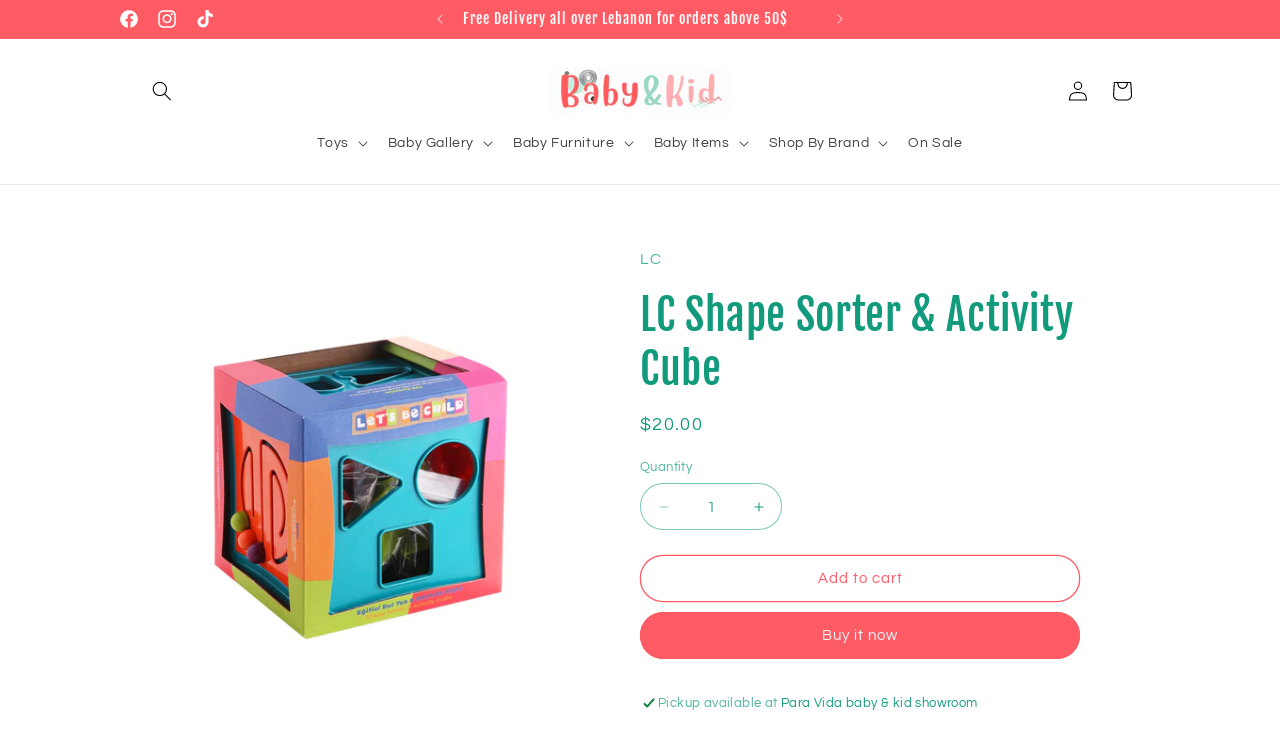

--- FILE ---
content_type: text/html; charset=utf-8
request_url: https://babyandkid.online/products/lc-shape-sorter-activity-cube
body_size: 33625
content:
<!doctype html>
<html class="no-js" lang="en">
  <head>
    <meta charset="utf-8">
    <meta http-equiv="X-UA-Compatible" content="IE=edge">
    <meta name="viewport" content="width=device-width,initial-scale=1">
    <meta name="theme-color" content="">
    <link rel="canonical" href="https://babyandkid.online/products/lc-shape-sorter-activity-cube"><link rel="preconnect" href="https://fonts.shopifycdn.com" crossorigin><title>
      LC Shape Sorter &amp; Activity Cube
 &ndash; Baby &amp; Kid Online Store</title>

    
      <meta name="description" content="6 Sided Shape Sorter &amp;amp; Activity Cube.">
    

    

<meta property="og:site_name" content="Baby &amp; Kid Online Store">
<meta property="og:url" content="https://babyandkid.online/products/lc-shape-sorter-activity-cube">
<meta property="og:title" content="LC Shape Sorter &amp; Activity Cube">
<meta property="og:type" content="product">
<meta property="og:description" content="6 Sided Shape Sorter &amp;amp; Activity Cube."><meta property="og:image" content="http://babyandkid.online/cdn/shop/products/LC-30888_5.jpg?v=1653044499">
  <meta property="og:image:secure_url" content="https://babyandkid.online/cdn/shop/products/LC-30888_5.jpg?v=1653044499">
  <meta property="og:image:width" content="2000">
  <meta property="og:image:height" content="2000"><meta property="og:price:amount" content="20.00">
  <meta property="og:price:currency" content="USD"><meta name="twitter:card" content="summary_large_image">
<meta name="twitter:title" content="LC Shape Sorter &amp; Activity Cube">
<meta name="twitter:description" content="6 Sided Shape Sorter &amp;amp; Activity Cube.">


    <script src="//babyandkid.online/cdn/shop/t/20/assets/constants.js?v=58251544750838685771708616280" defer="defer"></script>
    <script src="//babyandkid.online/cdn/shop/t/20/assets/pubsub.js?v=158357773527763999511708616280" defer="defer"></script>
    <script src="//babyandkid.online/cdn/shop/t/20/assets/global.js?v=106116626045777747121708616280" defer="defer"></script><script src="//babyandkid.online/cdn/shop/t/20/assets/animations.js?v=88693664871331136111708616279" defer="defer"></script><script>window.performance && window.performance.mark && window.performance.mark('shopify.content_for_header.start');</script><meta id="shopify-digital-wallet" name="shopify-digital-wallet" content="/1928822883/digital_wallets/dialog">
<link rel="alternate" type="application/json+oembed" href="https://babyandkid.online/products/lc-shape-sorter-activity-cube.oembed">
<script async="async" src="/checkouts/internal/preloads.js?locale=en-US"></script>
<script id="shopify-features" type="application/json">{"accessToken":"99ecc5488c0ea3eb2c4ffe60adafd7cb","betas":["rich-media-storefront-analytics"],"domain":"babyandkid.online","predictiveSearch":true,"shopId":1928822883,"locale":"en"}</script>
<script>var Shopify = Shopify || {};
Shopify.shop = "paravida.myshopify.com";
Shopify.locale = "en";
Shopify.currency = {"active":"USD","rate":"1.0"};
Shopify.country = "US";
Shopify.theme = {"name":"Updated copy of Refresh","id":165821219090,"schema_name":"Refresh","schema_version":"13.0.1","theme_store_id":1567,"role":"main"};
Shopify.theme.handle = "null";
Shopify.theme.style = {"id":null,"handle":null};
Shopify.cdnHost = "babyandkid.online/cdn";
Shopify.routes = Shopify.routes || {};
Shopify.routes.root = "/";</script>
<script type="module">!function(o){(o.Shopify=o.Shopify||{}).modules=!0}(window);</script>
<script>!function(o){function n(){var o=[];function n(){o.push(Array.prototype.slice.apply(arguments))}return n.q=o,n}var t=o.Shopify=o.Shopify||{};t.loadFeatures=n(),t.autoloadFeatures=n()}(window);</script>
<script id="shop-js-analytics" type="application/json">{"pageType":"product"}</script>
<script defer="defer" async type="module" src="//babyandkid.online/cdn/shopifycloud/shop-js/modules/v2/client.init-shop-cart-sync_BT-GjEfc.en.esm.js"></script>
<script defer="defer" async type="module" src="//babyandkid.online/cdn/shopifycloud/shop-js/modules/v2/chunk.common_D58fp_Oc.esm.js"></script>
<script defer="defer" async type="module" src="//babyandkid.online/cdn/shopifycloud/shop-js/modules/v2/chunk.modal_xMitdFEc.esm.js"></script>
<script type="module">
  await import("//babyandkid.online/cdn/shopifycloud/shop-js/modules/v2/client.init-shop-cart-sync_BT-GjEfc.en.esm.js");
await import("//babyandkid.online/cdn/shopifycloud/shop-js/modules/v2/chunk.common_D58fp_Oc.esm.js");
await import("//babyandkid.online/cdn/shopifycloud/shop-js/modules/v2/chunk.modal_xMitdFEc.esm.js");

  window.Shopify.SignInWithShop?.initShopCartSync?.({"fedCMEnabled":true,"windoidEnabled":true});

</script>
<script>(function() {
  var isLoaded = false;
  function asyncLoad() {
    if (isLoaded) return;
    isLoaded = true;
    var urls = ["https:\/\/getbutton.io\/shopify\/widget\/1928822883.js?v=1600181988\u0026shop=paravida.myshopify.com"];
    for (var i = 0; i < urls.length; i++) {
      var s = document.createElement('script');
      s.type = 'text/javascript';
      s.async = true;
      s.src = urls[i];
      var x = document.getElementsByTagName('script')[0];
      x.parentNode.insertBefore(s, x);
    }
  };
  if(window.attachEvent) {
    window.attachEvent('onload', asyncLoad);
  } else {
    window.addEventListener('load', asyncLoad, false);
  }
})();</script>
<script id="__st">var __st={"a":1928822883,"offset":7200,"reqid":"3e30e945-066f-49be-81e6-bb7ab36c17a5-1769182934","pageurl":"babyandkid.online\/products\/lc-shape-sorter-activity-cube","u":"0f6ed1b51e03","p":"product","rtyp":"product","rid":6754549432419};</script>
<script>window.ShopifyPaypalV4VisibilityTracking = true;</script>
<script id="captcha-bootstrap">!function(){'use strict';const t='contact',e='account',n='new_comment',o=[[t,t],['blogs',n],['comments',n],[t,'customer']],c=[[e,'customer_login'],[e,'guest_login'],[e,'recover_customer_password'],[e,'create_customer']],r=t=>t.map((([t,e])=>`form[action*='/${t}']:not([data-nocaptcha='true']) input[name='form_type'][value='${e}']`)).join(','),a=t=>()=>t?[...document.querySelectorAll(t)].map((t=>t.form)):[];function s(){const t=[...o],e=r(t);return a(e)}const i='password',u='form_key',d=['recaptcha-v3-token','g-recaptcha-response','h-captcha-response',i],f=()=>{try{return window.sessionStorage}catch{return}},m='__shopify_v',_=t=>t.elements[u];function p(t,e,n=!1){try{const o=window.sessionStorage,c=JSON.parse(o.getItem(e)),{data:r}=function(t){const{data:e,action:n}=t;return t[m]||n?{data:e,action:n}:{data:t,action:n}}(c);for(const[e,n]of Object.entries(r))t.elements[e]&&(t.elements[e].value=n);n&&o.removeItem(e)}catch(o){console.error('form repopulation failed',{error:o})}}const l='form_type',E='cptcha';function T(t){t.dataset[E]=!0}const w=window,h=w.document,L='Shopify',v='ce_forms',y='captcha';let A=!1;((t,e)=>{const n=(g='f06e6c50-85a8-45c8-87d0-21a2b65856fe',I='https://cdn.shopify.com/shopifycloud/storefront-forms-hcaptcha/ce_storefront_forms_captcha_hcaptcha.v1.5.2.iife.js',D={infoText:'Protected by hCaptcha',privacyText:'Privacy',termsText:'Terms'},(t,e,n)=>{const o=w[L][v],c=o.bindForm;if(c)return c(t,g,e,D).then(n);var r;o.q.push([[t,g,e,D],n]),r=I,A||(h.body.append(Object.assign(h.createElement('script'),{id:'captcha-provider',async:!0,src:r})),A=!0)});var g,I,D;w[L]=w[L]||{},w[L][v]=w[L][v]||{},w[L][v].q=[],w[L][y]=w[L][y]||{},w[L][y].protect=function(t,e){n(t,void 0,e),T(t)},Object.freeze(w[L][y]),function(t,e,n,w,h,L){const[v,y,A,g]=function(t,e,n){const i=e?o:[],u=t?c:[],d=[...i,...u],f=r(d),m=r(i),_=r(d.filter((([t,e])=>n.includes(e))));return[a(f),a(m),a(_),s()]}(w,h,L),I=t=>{const e=t.target;return e instanceof HTMLFormElement?e:e&&e.form},D=t=>v().includes(t);t.addEventListener('submit',(t=>{const e=I(t);if(!e)return;const n=D(e)&&!e.dataset.hcaptchaBound&&!e.dataset.recaptchaBound,o=_(e),c=g().includes(e)&&(!o||!o.value);(n||c)&&t.preventDefault(),c&&!n&&(function(t){try{if(!f())return;!function(t){const e=f();if(!e)return;const n=_(t);if(!n)return;const o=n.value;o&&e.removeItem(o)}(t);const e=Array.from(Array(32),(()=>Math.random().toString(36)[2])).join('');!function(t,e){_(t)||t.append(Object.assign(document.createElement('input'),{type:'hidden',name:u})),t.elements[u].value=e}(t,e),function(t,e){const n=f();if(!n)return;const o=[...t.querySelectorAll(`input[type='${i}']`)].map((({name:t})=>t)),c=[...d,...o],r={};for(const[a,s]of new FormData(t).entries())c.includes(a)||(r[a]=s);n.setItem(e,JSON.stringify({[m]:1,action:t.action,data:r}))}(t,e)}catch(e){console.error('failed to persist form',e)}}(e),e.submit())}));const S=(t,e)=>{t&&!t.dataset[E]&&(n(t,e.some((e=>e===t))),T(t))};for(const o of['focusin','change'])t.addEventListener(o,(t=>{const e=I(t);D(e)&&S(e,y())}));const B=e.get('form_key'),M=e.get(l),P=B&&M;t.addEventListener('DOMContentLoaded',(()=>{const t=y();if(P)for(const e of t)e.elements[l].value===M&&p(e,B);[...new Set([...A(),...v().filter((t=>'true'===t.dataset.shopifyCaptcha))])].forEach((e=>S(e,t)))}))}(h,new URLSearchParams(w.location.search),n,t,e,['guest_login'])})(!0,!0)}();</script>
<script integrity="sha256-4kQ18oKyAcykRKYeNunJcIwy7WH5gtpwJnB7kiuLZ1E=" data-source-attribution="shopify.loadfeatures" defer="defer" src="//babyandkid.online/cdn/shopifycloud/storefront/assets/storefront/load_feature-a0a9edcb.js" crossorigin="anonymous"></script>
<script data-source-attribution="shopify.dynamic_checkout.dynamic.init">var Shopify=Shopify||{};Shopify.PaymentButton=Shopify.PaymentButton||{isStorefrontPortableWallets:!0,init:function(){window.Shopify.PaymentButton.init=function(){};var t=document.createElement("script");t.src="https://babyandkid.online/cdn/shopifycloud/portable-wallets/latest/portable-wallets.en.js",t.type="module",document.head.appendChild(t)}};
</script>
<script data-source-attribution="shopify.dynamic_checkout.buyer_consent">
  function portableWalletsHideBuyerConsent(e){var t=document.getElementById("shopify-buyer-consent"),n=document.getElementById("shopify-subscription-policy-button");t&&n&&(t.classList.add("hidden"),t.setAttribute("aria-hidden","true"),n.removeEventListener("click",e))}function portableWalletsShowBuyerConsent(e){var t=document.getElementById("shopify-buyer-consent"),n=document.getElementById("shopify-subscription-policy-button");t&&n&&(t.classList.remove("hidden"),t.removeAttribute("aria-hidden"),n.addEventListener("click",e))}window.Shopify?.PaymentButton&&(window.Shopify.PaymentButton.hideBuyerConsent=portableWalletsHideBuyerConsent,window.Shopify.PaymentButton.showBuyerConsent=portableWalletsShowBuyerConsent);
</script>
<script>
  function portableWalletsCleanup(e){e&&e.src&&console.error("Failed to load portable wallets script "+e.src);var t=document.querySelectorAll("shopify-accelerated-checkout .shopify-payment-button__skeleton, shopify-accelerated-checkout-cart .wallet-cart-button__skeleton"),e=document.getElementById("shopify-buyer-consent");for(let e=0;e<t.length;e++)t[e].remove();e&&e.remove()}function portableWalletsNotLoadedAsModule(e){e instanceof ErrorEvent&&"string"==typeof e.message&&e.message.includes("import.meta")&&"string"==typeof e.filename&&e.filename.includes("portable-wallets")&&(window.removeEventListener("error",portableWalletsNotLoadedAsModule),window.Shopify.PaymentButton.failedToLoad=e,"loading"===document.readyState?document.addEventListener("DOMContentLoaded",window.Shopify.PaymentButton.init):window.Shopify.PaymentButton.init())}window.addEventListener("error",portableWalletsNotLoadedAsModule);
</script>

<script type="module" src="https://babyandkid.online/cdn/shopifycloud/portable-wallets/latest/portable-wallets.en.js" onError="portableWalletsCleanup(this)" crossorigin="anonymous"></script>
<script nomodule>
  document.addEventListener("DOMContentLoaded", portableWalletsCleanup);
</script>

<link id="shopify-accelerated-checkout-styles" rel="stylesheet" media="screen" href="https://babyandkid.online/cdn/shopifycloud/portable-wallets/latest/accelerated-checkout-backwards-compat.css" crossorigin="anonymous">
<style id="shopify-accelerated-checkout-cart">
        #shopify-buyer-consent {
  margin-top: 1em;
  display: inline-block;
  width: 100%;
}

#shopify-buyer-consent.hidden {
  display: none;
}

#shopify-subscription-policy-button {
  background: none;
  border: none;
  padding: 0;
  text-decoration: underline;
  font-size: inherit;
  cursor: pointer;
}

#shopify-subscription-policy-button::before {
  box-shadow: none;
}

      </style>
<script id="sections-script" data-sections="header" defer="defer" src="//babyandkid.online/cdn/shop/t/20/compiled_assets/scripts.js?v=7633"></script>
<script>window.performance && window.performance.mark && window.performance.mark('shopify.content_for_header.end');</script>


    <style data-shopify>
      @font-face {
  font-family: Questrial;
  font-weight: 400;
  font-style: normal;
  font-display: swap;
  src: url("//babyandkid.online/cdn/fonts/questrial/questrial_n4.66abac5d8209a647b4bf8089b0451928ef144c07.woff2") format("woff2"),
       url("//babyandkid.online/cdn/fonts/questrial/questrial_n4.e86c53e77682db9bf4b0ee2dd71f214dc16adda4.woff") format("woff");
}

      
      
      
      @font-face {
  font-family: "Fjalla One";
  font-weight: 400;
  font-style: normal;
  font-display: swap;
  src: url("//babyandkid.online/cdn/fonts/fjalla_one/fjallaone_n4.262edaf1abaf5ed669f7ecd26fc3e24707a0ad85.woff2") format("woff2"),
       url("//babyandkid.online/cdn/fonts/fjalla_one/fjallaone_n4.f67f40342efd2b34cae019d50b4b5c4da6fc5da7.woff") format("woff");
}


      
        :root,
        .color-background-1 {
          --color-background: 255,255,255;
        
          --gradient-background: #ffffff;
        

        

        --color-foreground: 18,154,125;
        --color-background-contrast: 191,191,191;
        --color-shadow: 255,91,101;
        --color-button: 255,91,101;
        --color-button-text: 245,245,245;
        --color-secondary-button: 255,255,255;
        --color-secondary-button-text: 255,91,101;
        --color-link: 255,91,101;
        --color-badge-foreground: 18,154,125;
        --color-badge-background: 255,255,255;
        --color-badge-border: 18,154,125;
        --payment-terms-background-color: rgb(255 255 255);
      }
      
        
        .color-background-2 {
          --color-background: 255,91,101;
        
          --gradient-background: #ff5b65;
        

        

        --color-foreground: 255,255,255;
        --color-background-contrast: 219,0,13;
        --color-shadow: 18,154,125;
        --color-button: 18,154,125;
        --color-button-text: 255,255,255;
        --color-secondary-button: 255,91,101;
        --color-secondary-button-text: 153,216,197;
        --color-link: 153,216,197;
        --color-badge-foreground: 255,255,255;
        --color-badge-background: 255,91,101;
        --color-badge-border: 255,255,255;
        --payment-terms-background-color: rgb(255 91 101);
      }
      
        
        .color-inverse {
          --color-background: 18,154,125;
        
          --gradient-background: #129a7d;
        

        

        --color-foreground: 255,255,255;
        --color-background-contrast: 5,40,32;
        --color-shadow: 14,27,77;
        --color-button: 255,255,255;
        --color-button-text: 14,27,77;
        --color-secondary-button: 18,154,125;
        --color-secondary-button-text: 255,91,101;
        --color-link: 255,91,101;
        --color-badge-foreground: 255,255,255;
        --color-badge-background: 18,154,125;
        --color-badge-border: 255,255,255;
        --payment-terms-background-color: rgb(18 154 125);
      }
      
        
        .color-accent-1 {
          --color-background: 248,229,229;
        
          --gradient-background: #f8e5e5;
        

        

        --color-foreground: 18,154,125;
        --color-background-contrast: 221,129,129;
        --color-shadow: 18,154,125;
        --color-button: 255,255,255;
        --color-button-text: 18,154,125;
        --color-secondary-button: 248,229,229;
        --color-secondary-button-text: 255,174,176;
        --color-link: 255,174,176;
        --color-badge-foreground: 18,154,125;
        --color-badge-background: 248,229,229;
        --color-badge-border: 18,154,125;
        --payment-terms-background-color: rgb(248 229 229);
      }
      
        
        .color-accent-2 {
          --color-background: 227,36,2;
        
          --gradient-background: #e32402;
        

        

        --color-foreground: 255,255,255;
        --color-background-contrast: 101,16,1;
        --color-shadow: 14,27,77;
        --color-button: 255,255,255;
        --color-button-text: 227,36,2;
        --color-secondary-button: 227,36,2;
        --color-secondary-button-text: 255,255,255;
        --color-link: 255,255,255;
        --color-badge-foreground: 255,255,255;
        --color-badge-background: 227,36,2;
        --color-badge-border: 255,255,255;
        --payment-terms-background-color: rgb(227 36 2);
      }
      
        
        .color-scheme-24d9430e-faf8-4a92-b17a-9334c6f91fb2 {
          --color-background: 255,255,255;
        
          --gradient-background: radial-gradient(rgba(255, 255, 255, 1), rgba(255, 255, 255, 1) 48%, rgba(255, 255, 255, 1) 100%);
        

        

        --color-foreground: 0,0,0;
        --color-background-contrast: 191,191,191;
        --color-shadow: 18,154,125;
        --color-button: 255,174,176;
        --color-button-text: 153,216,197;
        --color-secondary-button: 255,255,255;
        --color-secondary-button-text: 255,91,101;
        --color-link: 255,91,101;
        --color-badge-foreground: 0,0,0;
        --color-badge-background: 255,255,255;
        --color-badge-border: 0,0,0;
        --payment-terms-background-color: rgb(255 255 255);
      }
      

      body, .color-background-1, .color-background-2, .color-inverse, .color-accent-1, .color-accent-2, .color-scheme-24d9430e-faf8-4a92-b17a-9334c6f91fb2 {
        color: rgba(var(--color-foreground), 0.75);
        background-color: rgb(var(--color-background));
      }

      :root {
        --font-body-family: Questrial, sans-serif;
        --font-body-style: normal;
        --font-body-weight: 400;
        --font-body-weight-bold: 700;

        --font-heading-family: "Fjalla One", sans-serif;
        --font-heading-style: normal;
        --font-heading-weight: 400;

        --font-body-scale: 1.0;
        --font-heading-scale: 1.05;

        --media-padding: px;
        --media-border-opacity: 0.1;
        --media-border-width: 0px;
        --media-radius: 20px;
        --media-shadow-opacity: 0.0;
        --media-shadow-horizontal-offset: 0px;
        --media-shadow-vertical-offset: 4px;
        --media-shadow-blur-radius: 5px;
        --media-shadow-visible: 0;

        --page-width: 110rem;
        --page-width-margin: 0rem;

        --product-card-image-padding: 1.6rem;
        --product-card-corner-radius: 1.8rem;
        --product-card-text-alignment: left;
        --product-card-border-width: 0.1rem;
        --product-card-border-opacity: 1.0;
        --product-card-shadow-opacity: 0.0;
        --product-card-shadow-visible: 0;
        --product-card-shadow-horizontal-offset: 0.0rem;
        --product-card-shadow-vertical-offset: 0.4rem;
        --product-card-shadow-blur-radius: 0.5rem;

        --collection-card-image-padding: 1.6rem;
        --collection-card-corner-radius: 1.8rem;
        --collection-card-text-alignment: left;
        --collection-card-border-width: 0.1rem;
        --collection-card-border-opacity: 1.0;
        --collection-card-shadow-opacity: 0.0;
        --collection-card-shadow-visible: 0;
        --collection-card-shadow-horizontal-offset: 0.0rem;
        --collection-card-shadow-vertical-offset: 0.4rem;
        --collection-card-shadow-blur-radius: 0.5rem;

        --blog-card-image-padding: 1.6rem;
        --blog-card-corner-radius: 1.8rem;
        --blog-card-text-alignment: left;
        --blog-card-border-width: 0.1rem;
        --blog-card-border-opacity: 1.0;
        --blog-card-shadow-opacity: 0.0;
        --blog-card-shadow-visible: 0;
        --blog-card-shadow-horizontal-offset: 0.0rem;
        --blog-card-shadow-vertical-offset: 0.4rem;
        --blog-card-shadow-blur-radius: 0.5rem;

        --badge-corner-radius: 0.0rem;

        --popup-border-width: 1px;
        --popup-border-opacity: 0.1;
        --popup-corner-radius: 18px;
        --popup-shadow-opacity: 0.0;
        --popup-shadow-horizontal-offset: 0px;
        --popup-shadow-vertical-offset: 4px;
        --popup-shadow-blur-radius: 5px;

        --drawer-border-width: 0px;
        --drawer-border-opacity: 0.1;
        --drawer-shadow-opacity: 0.0;
        --drawer-shadow-horizontal-offset: 0px;
        --drawer-shadow-vertical-offset: 4px;
        --drawer-shadow-blur-radius: 5px;

        --spacing-sections-desktop: 0px;
        --spacing-sections-mobile: 0px;

        --grid-desktop-vertical-spacing: 28px;
        --grid-desktop-horizontal-spacing: 28px;
        --grid-mobile-vertical-spacing: 14px;
        --grid-mobile-horizontal-spacing: 14px;

        --text-boxes-border-opacity: 0.1;
        --text-boxes-border-width: 0px;
        --text-boxes-radius: 20px;
        --text-boxes-shadow-opacity: 0.0;
        --text-boxes-shadow-visible: 0;
        --text-boxes-shadow-horizontal-offset: 0px;
        --text-boxes-shadow-vertical-offset: 4px;
        --text-boxes-shadow-blur-radius: 5px;

        --buttons-radius: 40px;
        --buttons-radius-outset: 41px;
        --buttons-border-width: 1px;
        --buttons-border-opacity: 1.0;
        --buttons-shadow-opacity: 0.0;
        --buttons-shadow-visible: 0;
        --buttons-shadow-horizontal-offset: 0px;
        --buttons-shadow-vertical-offset: 4px;
        --buttons-shadow-blur-radius: 5px;
        --buttons-border-offset: 0.3px;

        --inputs-radius: 26px;
        --inputs-border-width: 1px;
        --inputs-border-opacity: 0.55;
        --inputs-shadow-opacity: 0.0;
        --inputs-shadow-horizontal-offset: 0px;
        --inputs-margin-offset: 0px;
        --inputs-shadow-vertical-offset: 4px;
        --inputs-shadow-blur-radius: 5px;
        --inputs-radius-outset: 27px;

        --variant-pills-radius: 40px;
        --variant-pills-border-width: 1px;
        --variant-pills-border-opacity: 0.55;
        --variant-pills-shadow-opacity: 0.0;
        --variant-pills-shadow-horizontal-offset: 0px;
        --variant-pills-shadow-vertical-offset: 4px;
        --variant-pills-shadow-blur-radius: 5px;
      }

      *,
      *::before,
      *::after {
        box-sizing: inherit;
      }

      html {
        box-sizing: border-box;
        font-size: calc(var(--font-body-scale) * 62.5%);
        height: 100%;
      }

      body {
        display: grid;
        grid-template-rows: auto auto 1fr auto;
        grid-template-columns: 100%;
        min-height: 100%;
        margin: 0;
        font-size: 1.5rem;
        letter-spacing: 0.06rem;
        line-height: calc(1 + 0.8 / var(--font-body-scale));
        font-family: var(--font-body-family);
        font-style: var(--font-body-style);
        font-weight: var(--font-body-weight);
      }

      @media screen and (min-width: 750px) {
        body {
          font-size: 1.6rem;
        }
      }
    </style>

    <link href="//babyandkid.online/cdn/shop/t/20/assets/base.css?v=25513028573540360251708616279" rel="stylesheet" type="text/css" media="all" />
<link rel="preload" as="font" href="//babyandkid.online/cdn/fonts/questrial/questrial_n4.66abac5d8209a647b4bf8089b0451928ef144c07.woff2" type="font/woff2" crossorigin><link rel="preload" as="font" href="//babyandkid.online/cdn/fonts/fjalla_one/fjallaone_n4.262edaf1abaf5ed669f7ecd26fc3e24707a0ad85.woff2" type="font/woff2" crossorigin><link href="//babyandkid.online/cdn/shop/t/20/assets/component-localization-form.css?v=124545717069420038221708616279" rel="stylesheet" type="text/css" media="all" />
      <script src="//babyandkid.online/cdn/shop/t/20/assets/localization-form.js?v=169565320306168926741708616280" defer="defer"></script><link
        rel="stylesheet"
        href="//babyandkid.online/cdn/shop/t/20/assets/component-predictive-search.css?v=118923337488134913561708616279"
        media="print"
        onload="this.media='all'"
      ><script>
      document.documentElement.className = document.documentElement.className.replace('no-js', 'js');
      if (Shopify.designMode) {
        document.documentElement.classList.add('shopify-design-mode');
      }
    </script>
  <link href="https://monorail-edge.shopifysvc.com" rel="dns-prefetch">
<script>(function(){if ("sendBeacon" in navigator && "performance" in window) {try {var session_token_from_headers = performance.getEntriesByType('navigation')[0].serverTiming.find(x => x.name == '_s').description;} catch {var session_token_from_headers = undefined;}var session_cookie_matches = document.cookie.match(/_shopify_s=([^;]*)/);var session_token_from_cookie = session_cookie_matches && session_cookie_matches.length === 2 ? session_cookie_matches[1] : "";var session_token = session_token_from_headers || session_token_from_cookie || "";function handle_abandonment_event(e) {var entries = performance.getEntries().filter(function(entry) {return /monorail-edge.shopifysvc.com/.test(entry.name);});if (!window.abandonment_tracked && entries.length === 0) {window.abandonment_tracked = true;var currentMs = Date.now();var navigation_start = performance.timing.navigationStart;var payload = {shop_id: 1928822883,url: window.location.href,navigation_start,duration: currentMs - navigation_start,session_token,page_type: "product"};window.navigator.sendBeacon("https://monorail-edge.shopifysvc.com/v1/produce", JSON.stringify({schema_id: "online_store_buyer_site_abandonment/1.1",payload: payload,metadata: {event_created_at_ms: currentMs,event_sent_at_ms: currentMs}}));}}window.addEventListener('pagehide', handle_abandonment_event);}}());</script>
<script id="web-pixels-manager-setup">(function e(e,d,r,n,o){if(void 0===o&&(o={}),!Boolean(null===(a=null===(i=window.Shopify)||void 0===i?void 0:i.analytics)||void 0===a?void 0:a.replayQueue)){var i,a;window.Shopify=window.Shopify||{};var t=window.Shopify;t.analytics=t.analytics||{};var s=t.analytics;s.replayQueue=[],s.publish=function(e,d,r){return s.replayQueue.push([e,d,r]),!0};try{self.performance.mark("wpm:start")}catch(e){}var l=function(){var e={modern:/Edge?\/(1{2}[4-9]|1[2-9]\d|[2-9]\d{2}|\d{4,})\.\d+(\.\d+|)|Firefox\/(1{2}[4-9]|1[2-9]\d|[2-9]\d{2}|\d{4,})\.\d+(\.\d+|)|Chrom(ium|e)\/(9{2}|\d{3,})\.\d+(\.\d+|)|(Maci|X1{2}).+ Version\/(15\.\d+|(1[6-9]|[2-9]\d|\d{3,})\.\d+)([,.]\d+|)( \(\w+\)|)( Mobile\/\w+|) Safari\/|Chrome.+OPR\/(9{2}|\d{3,})\.\d+\.\d+|(CPU[ +]OS|iPhone[ +]OS|CPU[ +]iPhone|CPU IPhone OS|CPU iPad OS)[ +]+(15[._]\d+|(1[6-9]|[2-9]\d|\d{3,})[._]\d+)([._]\d+|)|Android:?[ /-](13[3-9]|1[4-9]\d|[2-9]\d{2}|\d{4,})(\.\d+|)(\.\d+|)|Android.+Firefox\/(13[5-9]|1[4-9]\d|[2-9]\d{2}|\d{4,})\.\d+(\.\d+|)|Android.+Chrom(ium|e)\/(13[3-9]|1[4-9]\d|[2-9]\d{2}|\d{4,})\.\d+(\.\d+|)|SamsungBrowser\/([2-9]\d|\d{3,})\.\d+/,legacy:/Edge?\/(1[6-9]|[2-9]\d|\d{3,})\.\d+(\.\d+|)|Firefox\/(5[4-9]|[6-9]\d|\d{3,})\.\d+(\.\d+|)|Chrom(ium|e)\/(5[1-9]|[6-9]\d|\d{3,})\.\d+(\.\d+|)([\d.]+$|.*Safari\/(?![\d.]+ Edge\/[\d.]+$))|(Maci|X1{2}).+ Version\/(10\.\d+|(1[1-9]|[2-9]\d|\d{3,})\.\d+)([,.]\d+|)( \(\w+\)|)( Mobile\/\w+|) Safari\/|Chrome.+OPR\/(3[89]|[4-9]\d|\d{3,})\.\d+\.\d+|(CPU[ +]OS|iPhone[ +]OS|CPU[ +]iPhone|CPU IPhone OS|CPU iPad OS)[ +]+(10[._]\d+|(1[1-9]|[2-9]\d|\d{3,})[._]\d+)([._]\d+|)|Android:?[ /-](13[3-9]|1[4-9]\d|[2-9]\d{2}|\d{4,})(\.\d+|)(\.\d+|)|Mobile Safari.+OPR\/([89]\d|\d{3,})\.\d+\.\d+|Android.+Firefox\/(13[5-9]|1[4-9]\d|[2-9]\d{2}|\d{4,})\.\d+(\.\d+|)|Android.+Chrom(ium|e)\/(13[3-9]|1[4-9]\d|[2-9]\d{2}|\d{4,})\.\d+(\.\d+|)|Android.+(UC? ?Browser|UCWEB|U3)[ /]?(15\.([5-9]|\d{2,})|(1[6-9]|[2-9]\d|\d{3,})\.\d+)\.\d+|SamsungBrowser\/(5\.\d+|([6-9]|\d{2,})\.\d+)|Android.+MQ{2}Browser\/(14(\.(9|\d{2,})|)|(1[5-9]|[2-9]\d|\d{3,})(\.\d+|))(\.\d+|)|K[Aa][Ii]OS\/(3\.\d+|([4-9]|\d{2,})\.\d+)(\.\d+|)/},d=e.modern,r=e.legacy,n=navigator.userAgent;return n.match(d)?"modern":n.match(r)?"legacy":"unknown"}(),u="modern"===l?"modern":"legacy",c=(null!=n?n:{modern:"",legacy:""})[u],f=function(e){return[e.baseUrl,"/wpm","/b",e.hashVersion,"modern"===e.buildTarget?"m":"l",".js"].join("")}({baseUrl:d,hashVersion:r,buildTarget:u}),m=function(e){var d=e.version,r=e.bundleTarget,n=e.surface,o=e.pageUrl,i=e.monorailEndpoint;return{emit:function(e){var a=e.status,t=e.errorMsg,s=(new Date).getTime(),l=JSON.stringify({metadata:{event_sent_at_ms:s},events:[{schema_id:"web_pixels_manager_load/3.1",payload:{version:d,bundle_target:r,page_url:o,status:a,surface:n,error_msg:t},metadata:{event_created_at_ms:s}}]});if(!i)return console&&console.warn&&console.warn("[Web Pixels Manager] No Monorail endpoint provided, skipping logging."),!1;try{return self.navigator.sendBeacon.bind(self.navigator)(i,l)}catch(e){}var u=new XMLHttpRequest;try{return u.open("POST",i,!0),u.setRequestHeader("Content-Type","text/plain"),u.send(l),!0}catch(e){return console&&console.warn&&console.warn("[Web Pixels Manager] Got an unhandled error while logging to Monorail."),!1}}}}({version:r,bundleTarget:l,surface:e.surface,pageUrl:self.location.href,monorailEndpoint:e.monorailEndpoint});try{o.browserTarget=l,function(e){var d=e.src,r=e.async,n=void 0===r||r,o=e.onload,i=e.onerror,a=e.sri,t=e.scriptDataAttributes,s=void 0===t?{}:t,l=document.createElement("script"),u=document.querySelector("head"),c=document.querySelector("body");if(l.async=n,l.src=d,a&&(l.integrity=a,l.crossOrigin="anonymous"),s)for(var f in s)if(Object.prototype.hasOwnProperty.call(s,f))try{l.dataset[f]=s[f]}catch(e){}if(o&&l.addEventListener("load",o),i&&l.addEventListener("error",i),u)u.appendChild(l);else{if(!c)throw new Error("Did not find a head or body element to append the script");c.appendChild(l)}}({src:f,async:!0,onload:function(){if(!function(){var e,d;return Boolean(null===(d=null===(e=window.Shopify)||void 0===e?void 0:e.analytics)||void 0===d?void 0:d.initialized)}()){var d=window.webPixelsManager.init(e)||void 0;if(d){var r=window.Shopify.analytics;r.replayQueue.forEach((function(e){var r=e[0],n=e[1],o=e[2];d.publishCustomEvent(r,n,o)})),r.replayQueue=[],r.publish=d.publishCustomEvent,r.visitor=d.visitor,r.initialized=!0}}},onerror:function(){return m.emit({status:"failed",errorMsg:"".concat(f," has failed to load")})},sri:function(e){var d=/^sha384-[A-Za-z0-9+/=]+$/;return"string"==typeof e&&d.test(e)}(c)?c:"",scriptDataAttributes:o}),m.emit({status:"loading"})}catch(e){m.emit({status:"failed",errorMsg:(null==e?void 0:e.message)||"Unknown error"})}}})({shopId: 1928822883,storefrontBaseUrl: "https://babyandkid.online",extensionsBaseUrl: "https://extensions.shopifycdn.com/cdn/shopifycloud/web-pixels-manager",monorailEndpoint: "https://monorail-edge.shopifysvc.com/unstable/produce_batch",surface: "storefront-renderer",enabledBetaFlags: ["2dca8a86"],webPixelsConfigList: [{"id":"141361426","eventPayloadVersion":"v1","runtimeContext":"LAX","scriptVersion":"1","type":"CUSTOM","privacyPurposes":["MARKETING"],"name":"Meta pixel (migrated)"},{"id":"shopify-app-pixel","configuration":"{}","eventPayloadVersion":"v1","runtimeContext":"STRICT","scriptVersion":"0450","apiClientId":"shopify-pixel","type":"APP","privacyPurposes":["ANALYTICS","MARKETING"]},{"id":"shopify-custom-pixel","eventPayloadVersion":"v1","runtimeContext":"LAX","scriptVersion":"0450","apiClientId":"shopify-pixel","type":"CUSTOM","privacyPurposes":["ANALYTICS","MARKETING"]}],isMerchantRequest: false,initData: {"shop":{"name":"Baby \u0026 Kid Online Store","paymentSettings":{"currencyCode":"USD"},"myshopifyDomain":"paravida.myshopify.com","countryCode":"LB","storefrontUrl":"https:\/\/babyandkid.online"},"customer":null,"cart":null,"checkout":null,"productVariants":[{"price":{"amount":20.0,"currencyCode":"USD"},"product":{"title":"LC Shape Sorter \u0026 Activity Cube","vendor":"LC","id":"6754549432419","untranslatedTitle":"LC Shape Sorter \u0026 Activity Cube","url":"\/products\/lc-shape-sorter-activity-cube","type":"toys"},"id":"39869034233955","image":{"src":"\/\/babyandkid.online\/cdn\/shop\/products\/LC-30888_5.jpg?v=1653044499"},"sku":"LC-30888","title":"Default Title","untranslatedTitle":"Default Title"}],"purchasingCompany":null},},"https://babyandkid.online/cdn","fcfee988w5aeb613cpc8e4bc33m6693e112",{"modern":"","legacy":""},{"shopId":"1928822883","storefrontBaseUrl":"https:\/\/babyandkid.online","extensionBaseUrl":"https:\/\/extensions.shopifycdn.com\/cdn\/shopifycloud\/web-pixels-manager","surface":"storefront-renderer","enabledBetaFlags":"[\"2dca8a86\"]","isMerchantRequest":"false","hashVersion":"fcfee988w5aeb613cpc8e4bc33m6693e112","publish":"custom","events":"[[\"page_viewed\",{}],[\"product_viewed\",{\"productVariant\":{\"price\":{\"amount\":20.0,\"currencyCode\":\"USD\"},\"product\":{\"title\":\"LC Shape Sorter \u0026 Activity Cube\",\"vendor\":\"LC\",\"id\":\"6754549432419\",\"untranslatedTitle\":\"LC Shape Sorter \u0026 Activity Cube\",\"url\":\"\/products\/lc-shape-sorter-activity-cube\",\"type\":\"toys\"},\"id\":\"39869034233955\",\"image\":{\"src\":\"\/\/babyandkid.online\/cdn\/shop\/products\/LC-30888_5.jpg?v=1653044499\"},\"sku\":\"LC-30888\",\"title\":\"Default Title\",\"untranslatedTitle\":\"Default Title\"}}]]"});</script><script>
  window.ShopifyAnalytics = window.ShopifyAnalytics || {};
  window.ShopifyAnalytics.meta = window.ShopifyAnalytics.meta || {};
  window.ShopifyAnalytics.meta.currency = 'USD';
  var meta = {"product":{"id":6754549432419,"gid":"gid:\/\/shopify\/Product\/6754549432419","vendor":"LC","type":"toys","handle":"lc-shape-sorter-activity-cube","variants":[{"id":39869034233955,"price":2000,"name":"LC Shape Sorter \u0026 Activity Cube","public_title":null,"sku":"LC-30888"}],"remote":false},"page":{"pageType":"product","resourceType":"product","resourceId":6754549432419,"requestId":"3e30e945-066f-49be-81e6-bb7ab36c17a5-1769182934"}};
  for (var attr in meta) {
    window.ShopifyAnalytics.meta[attr] = meta[attr];
  }
</script>
<script class="analytics">
  (function () {
    var customDocumentWrite = function(content) {
      var jquery = null;

      if (window.jQuery) {
        jquery = window.jQuery;
      } else if (window.Checkout && window.Checkout.$) {
        jquery = window.Checkout.$;
      }

      if (jquery) {
        jquery('body').append(content);
      }
    };

    var hasLoggedConversion = function(token) {
      if (token) {
        return document.cookie.indexOf('loggedConversion=' + token) !== -1;
      }
      return false;
    }

    var setCookieIfConversion = function(token) {
      if (token) {
        var twoMonthsFromNow = new Date(Date.now());
        twoMonthsFromNow.setMonth(twoMonthsFromNow.getMonth() + 2);

        document.cookie = 'loggedConversion=' + token + '; expires=' + twoMonthsFromNow;
      }
    }

    var trekkie = window.ShopifyAnalytics.lib = window.trekkie = window.trekkie || [];
    if (trekkie.integrations) {
      return;
    }
    trekkie.methods = [
      'identify',
      'page',
      'ready',
      'track',
      'trackForm',
      'trackLink'
    ];
    trekkie.factory = function(method) {
      return function() {
        var args = Array.prototype.slice.call(arguments);
        args.unshift(method);
        trekkie.push(args);
        return trekkie;
      };
    };
    for (var i = 0; i < trekkie.methods.length; i++) {
      var key = trekkie.methods[i];
      trekkie[key] = trekkie.factory(key);
    }
    trekkie.load = function(config) {
      trekkie.config = config || {};
      trekkie.config.initialDocumentCookie = document.cookie;
      var first = document.getElementsByTagName('script')[0];
      var script = document.createElement('script');
      script.type = 'text/javascript';
      script.onerror = function(e) {
        var scriptFallback = document.createElement('script');
        scriptFallback.type = 'text/javascript';
        scriptFallback.onerror = function(error) {
                var Monorail = {
      produce: function produce(monorailDomain, schemaId, payload) {
        var currentMs = new Date().getTime();
        var event = {
          schema_id: schemaId,
          payload: payload,
          metadata: {
            event_created_at_ms: currentMs,
            event_sent_at_ms: currentMs
          }
        };
        return Monorail.sendRequest("https://" + monorailDomain + "/v1/produce", JSON.stringify(event));
      },
      sendRequest: function sendRequest(endpointUrl, payload) {
        // Try the sendBeacon API
        if (window && window.navigator && typeof window.navigator.sendBeacon === 'function' && typeof window.Blob === 'function' && !Monorail.isIos12()) {
          var blobData = new window.Blob([payload], {
            type: 'text/plain'
          });

          if (window.navigator.sendBeacon(endpointUrl, blobData)) {
            return true;
          } // sendBeacon was not successful

        } // XHR beacon

        var xhr = new XMLHttpRequest();

        try {
          xhr.open('POST', endpointUrl);
          xhr.setRequestHeader('Content-Type', 'text/plain');
          xhr.send(payload);
        } catch (e) {
          console.log(e);
        }

        return false;
      },
      isIos12: function isIos12() {
        return window.navigator.userAgent.lastIndexOf('iPhone; CPU iPhone OS 12_') !== -1 || window.navigator.userAgent.lastIndexOf('iPad; CPU OS 12_') !== -1;
      }
    };
    Monorail.produce('monorail-edge.shopifysvc.com',
      'trekkie_storefront_load_errors/1.1',
      {shop_id: 1928822883,
      theme_id: 165821219090,
      app_name: "storefront",
      context_url: window.location.href,
      source_url: "//babyandkid.online/cdn/s/trekkie.storefront.8d95595f799fbf7e1d32231b9a28fd43b70c67d3.min.js"});

        };
        scriptFallback.async = true;
        scriptFallback.src = '//babyandkid.online/cdn/s/trekkie.storefront.8d95595f799fbf7e1d32231b9a28fd43b70c67d3.min.js';
        first.parentNode.insertBefore(scriptFallback, first);
      };
      script.async = true;
      script.src = '//babyandkid.online/cdn/s/trekkie.storefront.8d95595f799fbf7e1d32231b9a28fd43b70c67d3.min.js';
      first.parentNode.insertBefore(script, first);
    };
    trekkie.load(
      {"Trekkie":{"appName":"storefront","development":false,"defaultAttributes":{"shopId":1928822883,"isMerchantRequest":null,"themeId":165821219090,"themeCityHash":"11918184355140516740","contentLanguage":"en","currency":"USD","eventMetadataId":"137ab2e6-1575-4584-b143-9467ab5e38e0"},"isServerSideCookieWritingEnabled":true,"monorailRegion":"shop_domain","enabledBetaFlags":["65f19447"]},"Session Attribution":{},"S2S":{"facebookCapiEnabled":false,"source":"trekkie-storefront-renderer","apiClientId":580111}}
    );

    var loaded = false;
    trekkie.ready(function() {
      if (loaded) return;
      loaded = true;

      window.ShopifyAnalytics.lib = window.trekkie;

      var originalDocumentWrite = document.write;
      document.write = customDocumentWrite;
      try { window.ShopifyAnalytics.merchantGoogleAnalytics.call(this); } catch(error) {};
      document.write = originalDocumentWrite;

      window.ShopifyAnalytics.lib.page(null,{"pageType":"product","resourceType":"product","resourceId":6754549432419,"requestId":"3e30e945-066f-49be-81e6-bb7ab36c17a5-1769182934","shopifyEmitted":true});

      var match = window.location.pathname.match(/checkouts\/(.+)\/(thank_you|post_purchase)/)
      var token = match? match[1]: undefined;
      if (!hasLoggedConversion(token)) {
        setCookieIfConversion(token);
        window.ShopifyAnalytics.lib.track("Viewed Product",{"currency":"USD","variantId":39869034233955,"productId":6754549432419,"productGid":"gid:\/\/shopify\/Product\/6754549432419","name":"LC Shape Sorter \u0026 Activity Cube","price":"20.00","sku":"LC-30888","brand":"LC","variant":null,"category":"toys","nonInteraction":true,"remote":false},undefined,undefined,{"shopifyEmitted":true});
      window.ShopifyAnalytics.lib.track("monorail:\/\/trekkie_storefront_viewed_product\/1.1",{"currency":"USD","variantId":39869034233955,"productId":6754549432419,"productGid":"gid:\/\/shopify\/Product\/6754549432419","name":"LC Shape Sorter \u0026 Activity Cube","price":"20.00","sku":"LC-30888","brand":"LC","variant":null,"category":"toys","nonInteraction":true,"remote":false,"referer":"https:\/\/babyandkid.online\/products\/lc-shape-sorter-activity-cube"});
      }
    });


        var eventsListenerScript = document.createElement('script');
        eventsListenerScript.async = true;
        eventsListenerScript.src = "//babyandkid.online/cdn/shopifycloud/storefront/assets/shop_events_listener-3da45d37.js";
        document.getElementsByTagName('head')[0].appendChild(eventsListenerScript);

})();</script>
  <script>
  if (!window.ga || (window.ga && typeof window.ga !== 'function')) {
    window.ga = function ga() {
      (window.ga.q = window.ga.q || []).push(arguments);
      if (window.Shopify && window.Shopify.analytics && typeof window.Shopify.analytics.publish === 'function') {
        window.Shopify.analytics.publish("ga_stub_called", {}, {sendTo: "google_osp_migration"});
      }
      console.error("Shopify's Google Analytics stub called with:", Array.from(arguments), "\nSee https://help.shopify.com/manual/promoting-marketing/pixels/pixel-migration#google for more information.");
    };
    if (window.Shopify && window.Shopify.analytics && typeof window.Shopify.analytics.publish === 'function') {
      window.Shopify.analytics.publish("ga_stub_initialized", {}, {sendTo: "google_osp_migration"});
    }
  }
</script>
<script
  defer
  src="https://babyandkid.online/cdn/shopifycloud/perf-kit/shopify-perf-kit-3.0.4.min.js"
  data-application="storefront-renderer"
  data-shop-id="1928822883"
  data-render-region="gcp-us-central1"
  data-page-type="product"
  data-theme-instance-id="165821219090"
  data-theme-name="Refresh"
  data-theme-version="13.0.1"
  data-monorail-region="shop_domain"
  data-resource-timing-sampling-rate="10"
  data-shs="true"
  data-shs-beacon="true"
  data-shs-export-with-fetch="true"
  data-shs-logs-sample-rate="1"
  data-shs-beacon-endpoint="https://babyandkid.online/api/collect"
></script>
</head>

  <body class="gradient animate--hover-3d-lift">
    <a class="skip-to-content-link button visually-hidden" href="#MainContent">
      Skip to content
    </a>

<link href="//babyandkid.online/cdn/shop/t/20/assets/quantity-popover.css?v=153075665213740339621708616280" rel="stylesheet" type="text/css" media="all" />
<link href="//babyandkid.online/cdn/shop/t/20/assets/component-card.css?v=170127402091165654191708616279" rel="stylesheet" type="text/css" media="all" />

<script src="//babyandkid.online/cdn/shop/t/20/assets/cart.js?v=116571066492035312161708616279" defer="defer"></script>
<script src="//babyandkid.online/cdn/shop/t/20/assets/quantity-popover.js?v=19455713230017000861708616280" defer="defer"></script>

<style>
  .drawer {
    visibility: hidden;
  }
</style>

<cart-drawer class="drawer is-empty">
  <div id="CartDrawer" class="cart-drawer">
    <div id="CartDrawer-Overlay" class="cart-drawer__overlay"></div>
    <div
      class="drawer__inner gradient color-background-1"
      role="dialog"
      aria-modal="true"
      aria-label="Your cart"
      tabindex="-1"
    ><div class="drawer__inner-empty">
          <div class="cart-drawer__warnings center">
            <div class="cart-drawer__empty-content">
              <h2 class="cart__empty-text">Your cart is empty</h2>
              <button
                class="drawer__close"
                type="button"
                onclick="this.closest('cart-drawer').close()"
                aria-label="Close"
              >
                <svg
  xmlns="http://www.w3.org/2000/svg"
  aria-hidden="true"
  focusable="false"
  class="icon icon-close"
  fill="none"
  viewBox="0 0 18 17"
>
  <path d="M.865 15.978a.5.5 0 00.707.707l7.433-7.431 7.579 7.282a.501.501 0 00.846-.37.5.5 0 00-.153-.351L9.712 8.546l7.417-7.416a.5.5 0 10-.707-.708L8.991 7.853 1.413.573a.5.5 0 10-.693.72l7.563 7.268-7.418 7.417z" fill="currentColor">
</svg>

              </button>
              <a href="/collections/all" class="button">
                Continue shopping
              </a><p class="cart__login-title h3">Have an account?</p>
                <p class="cart__login-paragraph">
                  <a href="/account/login" class="link underlined-link">Log in</a> to check out faster.
                </p></div>
          </div></div><div class="drawer__header">
        <h2 class="drawer__heading">Your cart</h2>
        <button
          class="drawer__close"
          type="button"
          onclick="this.closest('cart-drawer').close()"
          aria-label="Close"
        >
          <svg
  xmlns="http://www.w3.org/2000/svg"
  aria-hidden="true"
  focusable="false"
  class="icon icon-close"
  fill="none"
  viewBox="0 0 18 17"
>
  <path d="M.865 15.978a.5.5 0 00.707.707l7.433-7.431 7.579 7.282a.501.501 0 00.846-.37.5.5 0 00-.153-.351L9.712 8.546l7.417-7.416a.5.5 0 10-.707-.708L8.991 7.853 1.413.573a.5.5 0 10-.693.72l7.563 7.268-7.418 7.417z" fill="currentColor">
</svg>

        </button>
      </div>
      <cart-drawer-items
        
          class=" is-empty"
        
      >
        <form
          action="/cart"
          id="CartDrawer-Form"
          class="cart__contents cart-drawer__form"
          method="post"
        >
          <div id="CartDrawer-CartItems" class="drawer__contents js-contents"><p id="CartDrawer-LiveRegionText" class="visually-hidden" role="status"></p>
            <p id="CartDrawer-LineItemStatus" class="visually-hidden" aria-hidden="true" role="status">
              Loading...
            </p>
          </div>
          <div id="CartDrawer-CartErrors" role="alert"></div>
        </form>
      </cart-drawer-items>
      <div class="drawer__footer"><!-- Start blocks -->
        <!-- Subtotals -->

        <div class="cart-drawer__footer" >
          <div></div>

          <div class="totals" role="status">
            <h2 class="totals__total">Estimated total</h2>
            <p class="totals__total-value">$0.00 USD</p>
          </div>

          <small class="tax-note caption-large rte">Taxes, discounts and shipping calculated at checkout
</small>
        </div>

        <!-- CTAs -->

        <div class="cart__ctas" >
          <noscript>
            <button type="submit" class="cart__update-button button button--secondary" form="CartDrawer-Form">
              Update
            </button>
          </noscript>

          <button
            type="submit"
            id="CartDrawer-Checkout"
            class="cart__checkout-button button"
            name="checkout"
            form="CartDrawer-Form"
            
              disabled
            
          >
            Check out
          </button>
        </div>
      </div>
    </div>
  </div>
</cart-drawer>

<script>
  document.addEventListener('DOMContentLoaded', function () {
    function isIE() {
      const ua = window.navigator.userAgent;
      const msie = ua.indexOf('MSIE ');
      const trident = ua.indexOf('Trident/');

      return msie > 0 || trident > 0;
    }

    if (!isIE()) return;
    const cartSubmitInput = document.createElement('input');
    cartSubmitInput.setAttribute('name', 'checkout');
    cartSubmitInput.setAttribute('type', 'hidden');
    document.querySelector('#cart').appendChild(cartSubmitInput);
    document.querySelector('#checkout').addEventListener('click', function (event) {
      document.querySelector('#cart').submit();
    });
  });
</script>
<!-- BEGIN sections: header-group -->
<div id="shopify-section-sections--22187387355410__announcement-bar" class="shopify-section shopify-section-group-header-group announcement-bar-section"><link href="//babyandkid.online/cdn/shop/t/20/assets/component-slideshow.css?v=107725913939919748051708616280" rel="stylesheet" type="text/css" media="all" />
<link href="//babyandkid.online/cdn/shop/t/20/assets/component-slider.css?v=142503135496229589681708616280" rel="stylesheet" type="text/css" media="all" />

  <link href="//babyandkid.online/cdn/shop/t/20/assets/component-list-social.css?v=35792976012981934991708616279" rel="stylesheet" type="text/css" media="all" />


<div
  class="utility-bar color-background-2 gradient utility-bar--bottom-border"
  
>
  <div class="page-width utility-bar__grid utility-bar__grid--3-col">

<ul class="list-unstyled list-social" role="list"><li class="list-social__item">
      <a href="https://www.facebook.com/babyandkid.online" class="link list-social__link"><svg aria-hidden="true" focusable="false" class="icon icon-facebook" viewBox="0 0 20 20">
  <path fill="currentColor" d="M18 10.049C18 5.603 14.419 2 10 2c-4.419 0-8 3.603-8 8.049C2 14.067 4.925 17.396 8.75 18v-5.624H6.719v-2.328h2.03V8.275c0-2.017 1.195-3.132 3.023-3.132.874 0 1.79.158 1.79.158v1.98h-1.009c-.994 0-1.303.621-1.303 1.258v1.51h2.219l-.355 2.326H11.25V18c3.825-.604 6.75-3.933 6.75-7.951Z"/>
</svg>
<span class="visually-hidden">Facebook</span>
      </a>
    </li><li class="list-social__item">
      <a href="https://www.instagram.com/babyandkid_" class="link list-social__link"><svg aria-hidden="true" focusable="false" class="icon icon-instagram" viewBox="0 0 20 20">
  <path fill="currentColor" fill-rule="evenodd" d="M13.23 3.492c-.84-.037-1.096-.046-3.23-.046-2.144 0-2.39.01-3.238.055-.776.027-1.195.164-1.487.273a2.43 2.43 0 0 0-.912.593 2.486 2.486 0 0 0-.602.922c-.11.282-.238.702-.274 1.486-.046.84-.046 1.095-.046 3.23 0 2.134.01 2.39.046 3.229.004.51.097 1.016.274 1.495.145.365.319.639.602.913.282.282.538.456.92.602.474.176.974.268 1.479.273.848.046 1.103.046 3.238.046 2.134 0 2.39-.01 3.23-.046.784-.036 1.203-.164 1.486-.273.374-.146.648-.329.921-.602.283-.283.447-.548.602-.922.177-.476.27-.979.274-1.486.037-.84.046-1.095.046-3.23 0-2.134-.01-2.39-.055-3.229-.027-.784-.164-1.204-.274-1.495a2.43 2.43 0 0 0-.593-.913 2.604 2.604 0 0 0-.92-.602c-.284-.11-.703-.237-1.488-.273ZM6.697 2.05c.857-.036 1.131-.045 3.302-.045 1.1-.014 2.202.001 3.302.045.664.014 1.321.14 1.943.374a3.968 3.968 0 0 1 1.414.922c.41.397.728.88.93 1.414.23.622.354 1.279.365 1.942C18 7.56 18 7.824 18 10.005c0 2.17-.01 2.444-.046 3.292-.036.858-.173 1.442-.374 1.943-.2.53-.474.976-.92 1.423a3.896 3.896 0 0 1-1.415.922c-.51.191-1.095.337-1.943.374-.857.036-1.122.045-3.302.045-2.171 0-2.445-.009-3.302-.055-.849-.027-1.432-.164-1.943-.364a4.152 4.152 0 0 1-1.414-.922 4.128 4.128 0 0 1-.93-1.423c-.183-.51-.329-1.085-.365-1.943C2.009 12.45 2 12.167 2 10.004c0-2.161 0-2.435.055-3.302.027-.848.164-1.432.365-1.942a4.44 4.44 0 0 1 .92-1.414 4.18 4.18 0 0 1 1.415-.93c.51-.183 1.094-.33 1.943-.366Zm.427 4.806a4.105 4.105 0 1 1 5.805 5.805 4.105 4.105 0 0 1-5.805-5.805Zm1.882 5.371a2.668 2.668 0 1 0 2.042-4.93 2.668 2.668 0 0 0-2.042 4.93Zm5.922-5.942a.958.958 0 1 1-1.355-1.355.958.958 0 0 1 1.355 1.355Z" clip-rule="evenodd"/>
</svg>
<span class="visually-hidden">Instagram</span>
      </a>
    </li><li class="list-social__item">
      <a href="https://www.tiktok.com/babyandkid_" class="link list-social__link"><svg aria-hidden="true" focusable="false" class="icon icon-tiktok" viewBox="0 0 20 20">
  <path fill="currentColor" d="M10.511 1.705h2.74s-.157 3.51 3.795 3.768v2.711s-2.114.129-3.796-1.158l.028 5.606A5.073 5.073 0 1 1 8.213 7.56h.708v2.785a2.298 2.298 0 1 0 1.618 2.205L10.51 1.705Z"/>
</svg>
<span class="visually-hidden">TikTok</span>
      </a>
    </li></ul>
<slideshow-component
        class="announcement-bar"
        role="region"
        aria-roledescription="Carousel"
        aria-label="Announcement bar"
      >
        <div class="announcement-bar-slider slider-buttons">
          <button
            type="button"
            class="slider-button slider-button--prev"
            name="previous"
            aria-label="Previous announcement"
            aria-controls="Slider-sections--22187387355410__announcement-bar"
          >
            <svg aria-hidden="true" focusable="false" class="icon icon-caret" viewBox="0 0 10 6">
  <path fill-rule="evenodd" clip-rule="evenodd" d="M9.354.646a.5.5 0 00-.708 0L5 4.293 1.354.646a.5.5 0 00-.708.708l4 4a.5.5 0 00.708 0l4-4a.5.5 0 000-.708z" fill="currentColor">
</svg>

          </button>
          <div
            class="grid grid--1-col slider slider--everywhere"
            id="Slider-sections--22187387355410__announcement-bar"
            aria-live="polite"
            aria-atomic="true"
            data-autoplay="true"
            data-speed="5"
          ><div
                class="slideshow__slide slider__slide grid__item grid--1-col"
                id="Slide-sections--22187387355410__announcement-bar-1"
                
                role="group"
                aria-roledescription="Announcement"
                aria-label="1 of 2"
                tabindex="-1"
              >
                <div
                  class="announcement-bar__announcement"
                  role="region"
                  aria-label="Announcement"
                  
                ><p class="announcement-bar__message h5">
                      <span>Free Delivery all over Lebanon for orders above 50$</span></p></div>
              </div><div
                class="slideshow__slide slider__slide grid__item grid--1-col"
                id="Slide-sections--22187387355410__announcement-bar-2"
                
                role="group"
                aria-roledescription="Announcement"
                aria-label="2 of 2"
                tabindex="-1"
              >
                <div
                  class="announcement-bar__announcement"
                  role="region"
                  aria-label="Announcement"
                  
                ><p class="announcement-bar__message h5">
                      <span>Find all Para Vida&#39;s Products here!</span></p></div>
              </div></div>
          <button
            type="button"
            class="slider-button slider-button--next"
            name="next"
            aria-label="Next announcement"
            aria-controls="Slider-sections--22187387355410__announcement-bar"
          >
            <svg aria-hidden="true" focusable="false" class="icon icon-caret" viewBox="0 0 10 6">
  <path fill-rule="evenodd" clip-rule="evenodd" d="M9.354.646a.5.5 0 00-.708 0L5 4.293 1.354.646a.5.5 0 00-.708.708l4 4a.5.5 0 00.708 0l4-4a.5.5 0 000-.708z" fill="currentColor">
</svg>

          </button>
        </div>
      </slideshow-component><div class="localization-wrapper">
</div>
  </div>
</div>


</div><div id="shopify-section-sections--22187387355410__header" class="shopify-section shopify-section-group-header-group section-header"><link rel="stylesheet" href="//babyandkid.online/cdn/shop/t/20/assets/component-list-menu.css?v=151968516119678728991708616279" media="print" onload="this.media='all'">
<link rel="stylesheet" href="//babyandkid.online/cdn/shop/t/20/assets/component-search.css?v=165164710990765432851708616280" media="print" onload="this.media='all'">
<link rel="stylesheet" href="//babyandkid.online/cdn/shop/t/20/assets/component-menu-drawer.css?v=85170387104997277661708616279" media="print" onload="this.media='all'">
<link rel="stylesheet" href="//babyandkid.online/cdn/shop/t/20/assets/component-cart-notification.css?v=54116361853792938221708616279" media="print" onload="this.media='all'">
<link rel="stylesheet" href="//babyandkid.online/cdn/shop/t/20/assets/component-cart-items.css?v=136978088507021421401708616279" media="print" onload="this.media='all'"><link rel="stylesheet" href="//babyandkid.online/cdn/shop/t/20/assets/component-price.css?v=70172745017360139101708616279" media="print" onload="this.media='all'"><link href="//babyandkid.online/cdn/shop/t/20/assets/component-cart-drawer.css?v=67327691417103202711708616279" rel="stylesheet" type="text/css" media="all" />
  <link href="//babyandkid.online/cdn/shop/t/20/assets/component-cart.css?v=181291337967238571831708616279" rel="stylesheet" type="text/css" media="all" />
  <link href="//babyandkid.online/cdn/shop/t/20/assets/component-totals.css?v=15906652033866631521708616280" rel="stylesheet" type="text/css" media="all" />
  <link href="//babyandkid.online/cdn/shop/t/20/assets/component-price.css?v=70172745017360139101708616279" rel="stylesheet" type="text/css" media="all" />
  <link href="//babyandkid.online/cdn/shop/t/20/assets/component-discounts.css?v=152760482443307489271708616279" rel="stylesheet" type="text/css" media="all" />
<noscript><link href="//babyandkid.online/cdn/shop/t/20/assets/component-list-menu.css?v=151968516119678728991708616279" rel="stylesheet" type="text/css" media="all" /></noscript>
<noscript><link href="//babyandkid.online/cdn/shop/t/20/assets/component-search.css?v=165164710990765432851708616280" rel="stylesheet" type="text/css" media="all" /></noscript>
<noscript><link href="//babyandkid.online/cdn/shop/t/20/assets/component-menu-drawer.css?v=85170387104997277661708616279" rel="stylesheet" type="text/css" media="all" /></noscript>
<noscript><link href="//babyandkid.online/cdn/shop/t/20/assets/component-cart-notification.css?v=54116361853792938221708616279" rel="stylesheet" type="text/css" media="all" /></noscript>
<noscript><link href="//babyandkid.online/cdn/shop/t/20/assets/component-cart-items.css?v=136978088507021421401708616279" rel="stylesheet" type="text/css" media="all" /></noscript>

<style>
  header-drawer {
    justify-self: start;
    margin-left: -1.2rem;
  }@media screen and (min-width: 990px) {
      header-drawer {
        display: none;
      }
    }.menu-drawer-container {
    display: flex;
  }

  .list-menu {
    list-style: none;
    padding: 0;
    margin: 0;
  }

  .list-menu--inline {
    display: inline-flex;
    flex-wrap: wrap;
  }

  summary.list-menu__item {
    padding-right: 2.7rem;
  }

  .list-menu__item {
    display: flex;
    align-items: center;
    line-height: calc(1 + 0.3 / var(--font-body-scale));
  }

  .list-menu__item--link {
    text-decoration: none;
    padding-bottom: 1rem;
    padding-top: 1rem;
    line-height: calc(1 + 0.8 / var(--font-body-scale));
  }

  @media screen and (min-width: 750px) {
    .list-menu__item--link {
      padding-bottom: 0.5rem;
      padding-top: 0.5rem;
    }
  }
</style><style data-shopify>.header {
    padding: 10px 3rem 10px 3rem;
  }

  .section-header {
    position: sticky; /* This is for fixing a Safari z-index issue. PR #2147 */
    margin-bottom: 0px;
  }

  @media screen and (min-width: 750px) {
    .section-header {
      margin-bottom: 0px;
    }
  }

  @media screen and (min-width: 990px) {
    .header {
      padding-top: 20px;
      padding-bottom: 20px;
    }
  }</style><script src="//babyandkid.online/cdn/shop/t/20/assets/details-disclosure.js?v=13653116266235556501708616280" defer="defer"></script>
<script src="//babyandkid.online/cdn/shop/t/20/assets/details-modal.js?v=25581673532751508451708616280" defer="defer"></script>
<script src="//babyandkid.online/cdn/shop/t/20/assets/cart-notification.js?v=133508293167896966491708616279" defer="defer"></script>
<script src="//babyandkid.online/cdn/shop/t/20/assets/search-form.js?v=133129549252120666541708616280" defer="defer"></script><script src="//babyandkid.online/cdn/shop/t/20/assets/cart-drawer.js?v=105077087914686398511708616279" defer="defer"></script><svg xmlns="http://www.w3.org/2000/svg" class="hidden">
  <symbol id="icon-search" viewbox="0 0 18 19" fill="none">
    <path fill-rule="evenodd" clip-rule="evenodd" d="M11.03 11.68A5.784 5.784 0 112.85 3.5a5.784 5.784 0 018.18 8.18zm.26 1.12a6.78 6.78 0 11.72-.7l5.4 5.4a.5.5 0 11-.71.7l-5.41-5.4z" fill="currentColor"/>
  </symbol>

  <symbol id="icon-reset" class="icon icon-close"  fill="none" viewBox="0 0 18 18" stroke="currentColor">
    <circle r="8.5" cy="9" cx="9" stroke-opacity="0.2"/>
    <path d="M6.82972 6.82915L1.17193 1.17097" stroke-linecap="round" stroke-linejoin="round" transform="translate(5 5)"/>
    <path d="M1.22896 6.88502L6.77288 1.11523" stroke-linecap="round" stroke-linejoin="round" transform="translate(5 5)"/>
  </symbol>

  <symbol id="icon-close" class="icon icon-close" fill="none" viewBox="0 0 18 17">
    <path d="M.865 15.978a.5.5 0 00.707.707l7.433-7.431 7.579 7.282a.501.501 0 00.846-.37.5.5 0 00-.153-.351L9.712 8.546l7.417-7.416a.5.5 0 10-.707-.708L8.991 7.853 1.413.573a.5.5 0 10-.693.72l7.563 7.268-7.418 7.417z" fill="currentColor">
  </symbol>
</svg><sticky-header data-sticky-type="on-scroll-up" class="header-wrapper color-scheme-24d9430e-faf8-4a92-b17a-9334c6f91fb2 gradient header-wrapper--border-bottom"><header class="header header--top-center header--mobile-center page-width header--has-menu header--has-social header--has-account">

<header-drawer data-breakpoint="tablet">
  <details id="Details-menu-drawer-container" class="menu-drawer-container">
    <summary
      class="header__icon header__icon--menu header__icon--summary link focus-inset"
      aria-label="Menu"
    >
      <span>
        <svg
  xmlns="http://www.w3.org/2000/svg"
  aria-hidden="true"
  focusable="false"
  class="icon icon-hamburger"
  fill="none"
  viewBox="0 0 18 16"
>
  <path d="M1 .5a.5.5 0 100 1h15.71a.5.5 0 000-1H1zM.5 8a.5.5 0 01.5-.5h15.71a.5.5 0 010 1H1A.5.5 0 01.5 8zm0 7a.5.5 0 01.5-.5h15.71a.5.5 0 010 1H1a.5.5 0 01-.5-.5z" fill="currentColor">
</svg>

        <svg
  xmlns="http://www.w3.org/2000/svg"
  aria-hidden="true"
  focusable="false"
  class="icon icon-close"
  fill="none"
  viewBox="0 0 18 17"
>
  <path d="M.865 15.978a.5.5 0 00.707.707l7.433-7.431 7.579 7.282a.501.501 0 00.846-.37.5.5 0 00-.153-.351L9.712 8.546l7.417-7.416a.5.5 0 10-.707-.708L8.991 7.853 1.413.573a.5.5 0 10-.693.72l7.563 7.268-7.418 7.417z" fill="currentColor">
</svg>

      </span>
    </summary>
    <div id="menu-drawer" class="gradient menu-drawer motion-reduce color-scheme-24d9430e-faf8-4a92-b17a-9334c6f91fb2">
      <div class="menu-drawer__inner-container">
        <div class="menu-drawer__navigation-container">
          <nav class="menu-drawer__navigation">
            <ul class="menu-drawer__menu has-submenu list-menu" role="list"><li><details id="Details-menu-drawer-menu-item-1">
                      <summary
                        id="HeaderDrawer-toys"
                        class="menu-drawer__menu-item list-menu__item link link--text focus-inset"
                      >
                        Toys
                        <svg
  viewBox="0 0 14 10"
  fill="none"
  aria-hidden="true"
  focusable="false"
  class="icon icon-arrow"
  xmlns="http://www.w3.org/2000/svg"
>
  <path fill-rule="evenodd" clip-rule="evenodd" d="M8.537.808a.5.5 0 01.817-.162l4 4a.5.5 0 010 .708l-4 4a.5.5 0 11-.708-.708L11.793 5.5H1a.5.5 0 010-1h10.793L8.646 1.354a.5.5 0 01-.109-.546z" fill="currentColor">
</svg>

                        <svg aria-hidden="true" focusable="false" class="icon icon-caret" viewBox="0 0 10 6">
  <path fill-rule="evenodd" clip-rule="evenodd" d="M9.354.646a.5.5 0 00-.708 0L5 4.293 1.354.646a.5.5 0 00-.708.708l4 4a.5.5 0 00.708 0l4-4a.5.5 0 000-.708z" fill="currentColor">
</svg>

                      </summary>
                      <div
                        id="link-toys"
                        class="menu-drawer__submenu has-submenu gradient motion-reduce"
                        tabindex="-1"
                      >
                        <div class="menu-drawer__inner-submenu">
                          <button class="menu-drawer__close-button link link--text focus-inset" aria-expanded="true">
                            <svg
  viewBox="0 0 14 10"
  fill="none"
  aria-hidden="true"
  focusable="false"
  class="icon icon-arrow"
  xmlns="http://www.w3.org/2000/svg"
>
  <path fill-rule="evenodd" clip-rule="evenodd" d="M8.537.808a.5.5 0 01.817-.162l4 4a.5.5 0 010 .708l-4 4a.5.5 0 11-.708-.708L11.793 5.5H1a.5.5 0 010-1h10.793L8.646 1.354a.5.5 0 01-.109-.546z" fill="currentColor">
</svg>

                            Toys
                          </button>
                          <ul class="menu-drawer__menu list-menu" role="list" tabindex="-1"><li><a
                                    id="HeaderDrawer-toys-baby-toys"
                                    href="/collections/baby-toys/baby-toys"
                                    class="menu-drawer__menu-item link link--text list-menu__item focus-inset"
                                    
                                  >
                                    Baby toys
                                  </a></li><li><a
                                    id="HeaderDrawer-toys-educational-board-games"
                                    href="/collections/educational-toys/educational"
                                    class="menu-drawer__menu-item link link--text list-menu__item focus-inset"
                                    
                                  >
                                    Educational/ Board games
                                  </a></li><li><a
                                    id="HeaderDrawer-toys-letters-numbers"
                                    href="/collections/letters-numbers"
                                    class="menu-drawer__menu-item link link--text list-menu__item focus-inset"
                                    
                                  >
                                    Letters &amp; Numbers
                                  </a></li><li><a
                                    id="HeaderDrawer-toys-science"
                                    href="/collections/science"
                                    class="menu-drawer__menu-item link link--text list-menu__item focus-inset"
                                    
                                  >
                                    Science
                                  </a></li><li><a
                                    id="HeaderDrawer-toys-bicycles-scooters"
                                    href="/collections/bicycles"
                                    class="menu-drawer__menu-item link link--text list-menu__item focus-inset"
                                    
                                  >
                                    Bicycles / Scooters
                                  </a></li><li><a
                                    id="HeaderDrawer-toys-construction"
                                    href="/collections/construction/construction"
                                    class="menu-drawer__menu-item link link--text list-menu__item focus-inset"
                                    
                                  >
                                    Construction
                                  </a></li><li><a
                                    id="HeaderDrawer-toys-dolls"
                                    href="/collections/dolls/dolls"
                                    class="menu-drawer__menu-item link link--text list-menu__item focus-inset"
                                    
                                  >
                                    Dolls
                                  </a></li><li><a
                                    id="HeaderDrawer-toys-characters"
                                    href="/collections/characters/characters"
                                    class="menu-drawer__menu-item link link--text list-menu__item focus-inset"
                                    
                                  >
                                    Characters
                                  </a></li><li><a
                                    id="HeaderDrawer-toys-robots"
                                    href="/collections/robots"
                                    class="menu-drawer__menu-item link link--text list-menu__item focus-inset"
                                    
                                  >
                                    Robots
                                  </a></li><li><a
                                    id="HeaderDrawer-toys-puzzle"
                                    href="/collections/puzzle/puzzle"
                                    class="menu-drawer__menu-item link link--text list-menu__item focus-inset"
                                    
                                  >
                                    Puzzle
                                  </a></li><li><a
                                    id="HeaderDrawer-toys-outdoor-play"
                                    href="/collections/outdoor/outdoor"
                                    class="menu-drawer__menu-item link link--text list-menu__item focus-inset"
                                    
                                  >
                                    Outdoor Play
                                  </a></li><li><a
                                    id="HeaderDrawer-toys-indoor-activities"
                                    href="/collections/indoor-activities"
                                    class="menu-drawer__menu-item link link--text list-menu__item focus-inset"
                                    
                                  >
                                    Indoor Activities
                                  </a></li><li><a
                                    id="HeaderDrawer-toys-kitchen-toys"
                                    href="/collections/kitchen-toys"
                                    class="menu-drawer__menu-item link link--text list-menu__item focus-inset"
                                    
                                  >
                                    Kitchen Toys
                                  </a></li><li><a
                                    id="HeaderDrawer-toys-arts-music"
                                    href="/collections/arts-music"
                                    class="menu-drawer__menu-item link link--text list-menu__item focus-inset"
                                    
                                  >
                                    Arts &amp; Music
                                  </a></li><li><a
                                    id="HeaderDrawer-toys-toy-sets-kits"
                                    href="/collections/toy-sets"
                                    class="menu-drawer__menu-item link link--text list-menu__item focus-inset"
                                    
                                  >
                                    Toy Sets/Kits
                                  </a></li><li><a
                                    id="HeaderDrawer-toys-plush-toys"
                                    href="/collections/plush-toys"
                                    class="menu-drawer__menu-item link link--text list-menu__item focus-inset"
                                    
                                  >
                                    Plush toys
                                  </a></li><li><a
                                    id="HeaderDrawer-toys-vehicles"
                                    href="/collections/vehicles"
                                    class="menu-drawer__menu-item link link--text list-menu__item focus-inset"
                                    
                                  >
                                    Vehicles
                                  </a></li><li><a
                                    id="HeaderDrawer-toys-other-toys"
                                    href="/collections/other-toys"
                                    class="menu-drawer__menu-item link link--text list-menu__item focus-inset"
                                    
                                  >
                                    Other Toys
                                  </a></li></ul>
                        </div>
                      </div>
                    </details></li><li><details id="Details-menu-drawer-menu-item-2">
                      <summary
                        id="HeaderDrawer-baby-gallery"
                        class="menu-drawer__menu-item list-menu__item link link--text focus-inset"
                      >
                        Baby Gallery
                        <svg
  viewBox="0 0 14 10"
  fill="none"
  aria-hidden="true"
  focusable="false"
  class="icon icon-arrow"
  xmlns="http://www.w3.org/2000/svg"
>
  <path fill-rule="evenodd" clip-rule="evenodd" d="M8.537.808a.5.5 0 01.817-.162l4 4a.5.5 0 010 .708l-4 4a.5.5 0 11-.708-.708L11.793 5.5H1a.5.5 0 010-1h10.793L8.646 1.354a.5.5 0 01-.109-.546z" fill="currentColor">
</svg>

                        <svg aria-hidden="true" focusable="false" class="icon icon-caret" viewBox="0 0 10 6">
  <path fill-rule="evenodd" clip-rule="evenodd" d="M9.354.646a.5.5 0 00-.708 0L5 4.293 1.354.646a.5.5 0 00-.708.708l4 4a.5.5 0 00.708 0l4-4a.5.5 0 000-.708z" fill="currentColor">
</svg>

                      </summary>
                      <div
                        id="link-baby-gallery"
                        class="menu-drawer__submenu has-submenu gradient motion-reduce"
                        tabindex="-1"
                      >
                        <div class="menu-drawer__inner-submenu">
                          <button class="menu-drawer__close-button link link--text focus-inset" aria-expanded="true">
                            <svg
  viewBox="0 0 14 10"
  fill="none"
  aria-hidden="true"
  focusable="false"
  class="icon icon-arrow"
  xmlns="http://www.w3.org/2000/svg"
>
  <path fill-rule="evenodd" clip-rule="evenodd" d="M8.537.808a.5.5 0 01.817-.162l4 4a.5.5 0 010 .708l-4 4a.5.5 0 11-.708-.708L11.793 5.5H1a.5.5 0 010-1h10.793L8.646 1.354a.5.5 0 01-.109-.546z" fill="currentColor">
</svg>

                            Baby Gallery
                          </button>
                          <ul class="menu-drawer__menu list-menu" role="list" tabindex="-1"><li><a
                                    id="HeaderDrawer-baby-gallery-car-seats"
                                    href="/collections/car-seats"
                                    class="menu-drawer__menu-item link link--text list-menu__item focus-inset"
                                    
                                  >
                                    Car seats
                                  </a></li><li><a
                                    id="HeaderDrawer-baby-gallery-travel-systems-stroller-car-seat-base"
                                    href="/collections/travel-system"
                                    class="menu-drawer__menu-item link link--text list-menu__item focus-inset"
                                    
                                  >
                                    Travel Systems (Stroller + Car seat + Base)
                                  </a></li><li><a
                                    id="HeaderDrawer-baby-gallery-playpen-next-2-me"
                                    href="/collections/play-pen"
                                    class="menu-drawer__menu-item link link--text list-menu__item focus-inset"
                                    
                                  >
                                    Playpen/ Next 2 me
                                  </a></li><li><a
                                    id="HeaderDrawer-baby-gallery-bouncers-relax"
                                    href="/collections/bouncers-relax"
                                    class="menu-drawer__menu-item link link--text list-menu__item focus-inset"
                                    
                                  >
                                    Bouncers/ Relax
                                  </a></li><li><a
                                    id="HeaderDrawer-baby-gallery-swings"
                                    href="/collections/swings/swing"
                                    class="menu-drawer__menu-item link link--text list-menu__item focus-inset"
                                    
                                  >
                                    Swings
                                  </a></li><li><a
                                    id="HeaderDrawer-baby-gallery-baby-walkers"
                                    href="/collections/baby-walker"
                                    class="menu-drawer__menu-item link link--text list-menu__item focus-inset"
                                    
                                  >
                                    Baby walkers
                                  </a></li><li><a
                                    id="HeaderDrawer-baby-gallery-high-chairs"
                                    href="/collections/high-chairs"
                                    class="menu-drawer__menu-item link link--text list-menu__item focus-inset"
                                    
                                  >
                                    High chairs
                                  </a></li><li><a
                                    id="HeaderDrawer-baby-gallery-bath-time"
                                    href="/collections/bath-tub"
                                    class="menu-drawer__menu-item link link--text list-menu__item focus-inset"
                                    
                                  >
                                    Bath Time
                                  </a></li><li><a
                                    id="HeaderDrawer-baby-gallery-exersaucers"
                                    href="/collections/exersaucers"
                                    class="menu-drawer__menu-item link link--text list-menu__item focus-inset"
                                    
                                  >
                                    Exersaucers
                                  </a></li></ul>
                        </div>
                      </div>
                    </details></li><li><details id="Details-menu-drawer-menu-item-3">
                      <summary
                        id="HeaderDrawer-baby-furniture"
                        class="menu-drawer__menu-item list-menu__item link link--text focus-inset"
                      >
                        Baby Furniture
                        <svg
  viewBox="0 0 14 10"
  fill="none"
  aria-hidden="true"
  focusable="false"
  class="icon icon-arrow"
  xmlns="http://www.w3.org/2000/svg"
>
  <path fill-rule="evenodd" clip-rule="evenodd" d="M8.537.808a.5.5 0 01.817-.162l4 4a.5.5 0 010 .708l-4 4a.5.5 0 11-.708-.708L11.793 5.5H1a.5.5 0 010-1h10.793L8.646 1.354a.5.5 0 01-.109-.546z" fill="currentColor">
</svg>

                        <svg aria-hidden="true" focusable="false" class="icon icon-caret" viewBox="0 0 10 6">
  <path fill-rule="evenodd" clip-rule="evenodd" d="M9.354.646a.5.5 0 00-.708 0L5 4.293 1.354.646a.5.5 0 00-.708.708l4 4a.5.5 0 00.708 0l4-4a.5.5 0 000-.708z" fill="currentColor">
</svg>

                      </summary>
                      <div
                        id="link-baby-furniture"
                        class="menu-drawer__submenu has-submenu gradient motion-reduce"
                        tabindex="-1"
                      >
                        <div class="menu-drawer__inner-submenu">
                          <button class="menu-drawer__close-button link link--text focus-inset" aria-expanded="true">
                            <svg
  viewBox="0 0 14 10"
  fill="none"
  aria-hidden="true"
  focusable="false"
  class="icon icon-arrow"
  xmlns="http://www.w3.org/2000/svg"
>
  <path fill-rule="evenodd" clip-rule="evenodd" d="M8.537.808a.5.5 0 01.817-.162l4 4a.5.5 0 010 .708l-4 4a.5.5 0 11-.708-.708L11.793 5.5H1a.5.5 0 010-1h10.793L8.646 1.354a.5.5 0 01-.109-.546z" fill="currentColor">
</svg>

                            Baby Furniture
                          </button>
                          <ul class="menu-drawer__menu list-menu" role="list" tabindex="-1"><li><a
                                    id="HeaderDrawer-baby-furniture-baby-beds"
                                    href="/collections/baby-beds"
                                    class="menu-drawer__menu-item link link--text list-menu__item focus-inset"
                                    
                                  >
                                    Baby Beds
                                  </a></li><li><a
                                    id="HeaderDrawer-baby-furniture-baby-wardrobes"
                                    href="/collections/baby-wardrobes"
                                    class="menu-drawer__menu-item link link--text list-menu__item focus-inset"
                                    
                                  >
                                    Baby Wardrobes
                                  </a></li><li><a
                                    id="HeaderDrawer-baby-furniture-baby-dressers"
                                    href="/collections/dressers"
                                    class="menu-drawer__menu-item link link--text list-menu__item focus-inset"
                                    
                                  >
                                    Baby Dressers
                                  </a></li><li><a
                                    id="HeaderDrawer-baby-furniture-baby-bedroom-sets"
                                    href="/collections/complete-baby-bedrooms"
                                    class="menu-drawer__menu-item link link--text list-menu__item focus-inset"
                                    
                                  >
                                    Baby Bedroom Sets
                                  </a></li></ul>
                        </div>
                      </div>
                    </details></li><li><details id="Details-menu-drawer-menu-item-4">
                      <summary
                        id="HeaderDrawer-baby-items"
                        class="menu-drawer__menu-item list-menu__item link link--text focus-inset"
                      >
                        Baby Items
                        <svg
  viewBox="0 0 14 10"
  fill="none"
  aria-hidden="true"
  focusable="false"
  class="icon icon-arrow"
  xmlns="http://www.w3.org/2000/svg"
>
  <path fill-rule="evenodd" clip-rule="evenodd" d="M8.537.808a.5.5 0 01.817-.162l4 4a.5.5 0 010 .708l-4 4a.5.5 0 11-.708-.708L11.793 5.5H1a.5.5 0 010-1h10.793L8.646 1.354a.5.5 0 01-.109-.546z" fill="currentColor">
</svg>

                        <svg aria-hidden="true" focusable="false" class="icon icon-caret" viewBox="0 0 10 6">
  <path fill-rule="evenodd" clip-rule="evenodd" d="M9.354.646a.5.5 0 00-.708 0L5 4.293 1.354.646a.5.5 0 00-.708.708l4 4a.5.5 0 00.708 0l4-4a.5.5 0 000-.708z" fill="currentColor">
</svg>

                      </summary>
                      <div
                        id="link-baby-items"
                        class="menu-drawer__submenu has-submenu gradient motion-reduce"
                        tabindex="-1"
                      >
                        <div class="menu-drawer__inner-submenu">
                          <button class="menu-drawer__close-button link link--text focus-inset" aria-expanded="true">
                            <svg
  viewBox="0 0 14 10"
  fill="none"
  aria-hidden="true"
  focusable="false"
  class="icon icon-arrow"
  xmlns="http://www.w3.org/2000/svg"
>
  <path fill-rule="evenodd" clip-rule="evenodd" d="M8.537.808a.5.5 0 01.817-.162l4 4a.5.5 0 010 .708l-4 4a.5.5 0 11-.708-.708L11.793 5.5H1a.5.5 0 010-1h10.793L8.646 1.354a.5.5 0 01-.109-.546z" fill="currentColor">
</svg>

                            Baby Items
                          </button>
                          <ul class="menu-drawer__menu list-menu" role="list" tabindex="-1"><li><a
                                    id="HeaderDrawer-baby-items-baby-accessories"
                                    href="/collections/accessories"
                                    class="menu-drawer__menu-item link link--text list-menu__item focus-inset"
                                    
                                  >
                                    Baby accessories
                                  </a></li><li><a
                                    id="HeaderDrawer-baby-items-baby-safety"
                                    href="/collections/baby-safety"
                                    class="menu-drawer__menu-item link link--text list-menu__item focus-inset"
                                    
                                  >
                                    Baby Safety
                                  </a></li><li><a
                                    id="HeaderDrawer-baby-items-baby-cosmetics"
                                    href="/collections/baby-cosmetics"
                                    class="menu-drawer__menu-item link link--text list-menu__item focus-inset"
                                    
                                  >
                                    Baby Cosmetics
                                  </a></li></ul>
                        </div>
                      </div>
                    </details></li><li><details id="Details-menu-drawer-menu-item-5">
                      <summary
                        id="HeaderDrawer-shop-by-brand"
                        class="menu-drawer__menu-item list-menu__item link link--text focus-inset"
                      >
                        Shop By Brand
                        <svg
  viewBox="0 0 14 10"
  fill="none"
  aria-hidden="true"
  focusable="false"
  class="icon icon-arrow"
  xmlns="http://www.w3.org/2000/svg"
>
  <path fill-rule="evenodd" clip-rule="evenodd" d="M8.537.808a.5.5 0 01.817-.162l4 4a.5.5 0 010 .708l-4 4a.5.5 0 11-.708-.708L11.793 5.5H1a.5.5 0 010-1h10.793L8.646 1.354a.5.5 0 01-.109-.546z" fill="currentColor">
</svg>

                        <svg aria-hidden="true" focusable="false" class="icon icon-caret" viewBox="0 0 10 6">
  <path fill-rule="evenodd" clip-rule="evenodd" d="M9.354.646a.5.5 0 00-.708 0L5 4.293 1.354.646a.5.5 0 00-.708.708l4 4a.5.5 0 00.708 0l4-4a.5.5 0 000-.708z" fill="currentColor">
</svg>

                      </summary>
                      <div
                        id="link-shop-by-brand"
                        class="menu-drawer__submenu has-submenu gradient motion-reduce"
                        tabindex="-1"
                      >
                        <div class="menu-drawer__inner-submenu">
                          <button class="menu-drawer__close-button link link--text focus-inset" aria-expanded="true">
                            <svg
  viewBox="0 0 14 10"
  fill="none"
  aria-hidden="true"
  focusable="false"
  class="icon icon-arrow"
  xmlns="http://www.w3.org/2000/svg"
>
  <path fill-rule="evenodd" clip-rule="evenodd" d="M8.537.808a.5.5 0 01.817-.162l4 4a.5.5 0 010 .708l-4 4a.5.5 0 11-.708-.708L11.793 5.5H1a.5.5 0 010-1h10.793L8.646 1.354a.5.5 0 01-.109-.546z" fill="currentColor">
</svg>

                            Shop By Brand
                          </button>
                          <ul class="menu-drawer__menu list-menu" role="list" tabindex="-1"><li><a
                                    id="HeaderDrawer-shop-by-brand-b"
                                    href="/collections/b"
                                    class="menu-drawer__menu-item link link--text list-menu__item focus-inset"
                                    
                                  >
                                    B.
                                  </a></li><li><a
                                    id="HeaderDrawer-shop-by-brand-babamama"
                                    href="/collections/babamama"
                                    class="menu-drawer__menu-item link link--text list-menu__item focus-inset"
                                    
                                  >
                                    BabaMama
                                  </a></li><li><a
                                    id="HeaderDrawer-shop-by-brand-babygo"
                                    href="/collections/babygo"
                                    class="menu-drawer__menu-item link link--text list-menu__item focus-inset"
                                    
                                  >
                                    BabyGo
                                  </a></li><li><a
                                    id="HeaderDrawer-shop-by-brand-babyjem"
                                    href="/collections/babyjem"
                                    class="menu-drawer__menu-item link link--text list-menu__item focus-inset"
                                    
                                  >
                                    Babyjem
                                  </a></li><li><a
                                    id="HeaderDrawer-shop-by-brand-barbie"
                                    href="/collections/barbie"
                                    class="menu-drawer__menu-item link link--text list-menu__item focus-inset"
                                    
                                  >
                                    Barbie
                                  </a></li><li><a
                                    id="HeaderDrawer-shop-by-brand-bburago"
                                    href="/collections/burago"
                                    class="menu-drawer__menu-item link link--text list-menu__item focus-inset"
                                    
                                  >
                                    Bburago
                                  </a></li><li><a
                                    id="HeaderDrawer-shop-by-brand-big-bang-science"
                                    href="/collections/big-bang-science"
                                    class="menu-drawer__menu-item link link--text list-menu__item focus-inset"
                                    
                                  >
                                    Big Bang Science
                                  </a></li><li><a
                                    id="HeaderDrawer-shop-by-brand-brevi"
                                    href="/collections/brevi"
                                    class="menu-drawer__menu-item link link--text list-menu__item focus-inset"
                                    
                                  >
                                    Brevi
                                  </a></li><li><a
                                    id="HeaderDrawer-shop-by-brand-bruder"
                                    href="/collections/bruder"
                                    class="menu-drawer__menu-item link link--text list-menu__item focus-inset"
                                    
                                  >
                                    Bruder
                                  </a></li><li><a
                                    id="HeaderDrawer-shop-by-brand-chicos"
                                    href="/collections/chicos"
                                    class="menu-drawer__menu-item link link--text list-menu__item focus-inset"
                                    
                                  >
                                    Chicos
                                  </a></li><li><a
                                    id="HeaderDrawer-shop-by-brand-clementoni"
                                    href="/collections/clementoni"
                                    class="menu-drawer__menu-item link link--text list-menu__item focus-inset"
                                    
                                  >
                                    Clementoni
                                  </a></li><li><a
                                    id="HeaderDrawer-shop-by-brand-create-it"
                                    href="/collections/create-it"
                                    class="menu-drawer__menu-item link link--text list-menu__item focus-inset"
                                    
                                  >
                                    Create It
                                  </a></li><li><a
                                    id="HeaderDrawer-shop-by-brand-cra-z-art"
                                    href="/collections/cra-z-art"
                                    class="menu-drawer__menu-item link link--text list-menu__item focus-inset"
                                    
                                  >
                                    Cra-Z-Art
                                  </a></li><li><a
                                    id="HeaderDrawer-shop-by-brand-faktum"
                                    href="/collections/faktum"
                                    class="menu-drawer__menu-item link link--text list-menu__item focus-inset"
                                    
                                  >
                                    Faktum
                                  </a></li><li><a
                                    id="HeaderDrawer-shop-by-brand-funmuch"
                                    href="/collections/funmuch-1"
                                    class="menu-drawer__menu-item link link--text list-menu__item focus-inset"
                                    
                                  >
                                    Funmuch
                                  </a></li><li><a
                                    id="HeaderDrawer-shop-by-brand-funnababy"
                                    href="/collections/funnababy"
                                    class="menu-drawer__menu-item link link--text list-menu__item focus-inset"
                                    
                                  >
                                    FunnaBaby
                                  </a></li><li><a
                                    id="HeaderDrawer-shop-by-brand-gb"
                                    href="/collections/gb"
                                    class="menu-drawer__menu-item link link--text list-menu__item focus-inset"
                                    
                                  >
                                    GB
                                  </a></li><li><a
                                    id="HeaderDrawer-shop-by-brand-goliath"
                                    href="/collections/goliath"
                                    class="menu-drawer__menu-item link link--text list-menu__item focus-inset"
                                    
                                  >
                                    Goliath
                                  </a></li><li><a
                                    id="HeaderDrawer-shop-by-brand-graco"
                                    href="/collections/graco"
                                    class="menu-drawer__menu-item link link--text list-menu__item focus-inset"
                                    
                                  >
                                    Graco
                                  </a></li><li><a
                                    id="HeaderDrawer-shop-by-brand-hasbro"
                                    href="/collections/hasbro"
                                    class="menu-drawer__menu-item link link--text list-menu__item focus-inset"
                                    
                                  >
                                    Hasbro
                                  </a></li><li><a
                                    id="HeaderDrawer-shop-by-brand-huanger"
                                    href="/collections/huanger"
                                    class="menu-drawer__menu-item link link--text list-menu__item focus-inset"
                                    
                                  >
                                    Huanger
                                  </a></li><li><a
                                    id="HeaderDrawer-shop-by-brand-imc"
                                    href="/collections/imc"
                                    class="menu-drawer__menu-item link link--text list-menu__item focus-inset"
                                    
                                  >
                                    IMC
                                  </a></li><li><a
                                    id="HeaderDrawer-shop-by-brand-infunbebe"
                                    href="/collections/infunbebe-1"
                                    class="menu-drawer__menu-item link link--text list-menu__item focus-inset"
                                    
                                  >
                                    Infunbebe
                                  </a></li><li><a
                                    id="HeaderDrawer-shop-by-brand-intex"
                                    href="/collections/intex"
                                    class="menu-drawer__menu-item link link--text list-menu__item focus-inset"
                                    
                                  >
                                    Intex
                                  </a></li><li><a
                                    id="HeaderDrawer-shop-by-brand-joie"
                                    href="/collections/joie-1"
                                    class="menu-drawer__menu-item link link--text list-menu__item focus-inset"
                                    
                                  >
                                    Joie
                                  </a></li><li><a
                                    id="HeaderDrawer-shop-by-brand-kinderkraft"
                                    href="/collections/kinderkraft"
                                    class="menu-drawer__menu-item link link--text list-menu__item focus-inset"
                                    
                                  >
                                    Kinderkraft
                                  </a></li><li><a
                                    id="HeaderDrawer-shop-by-brand-kunert"
                                    href="/collections/kunert"
                                    class="menu-drawer__menu-item link link--text list-menu__item focus-inset"
                                    
                                  >
                                    Kunert 
                                  </a></li><li><a
                                    id="HeaderDrawer-shop-by-brand-lego"
                                    href="/collections/lego"
                                    class="menu-drawer__menu-item link link--text list-menu__item focus-inset"
                                    
                                  >
                                    Lego
                                  </a></li><li><a
                                    id="HeaderDrawer-shop-by-brand-lisciani"
                                    href="/collections/lisciani"
                                    class="menu-drawer__menu-item link link--text list-menu__item focus-inset"
                                    
                                  >
                                    Lisciani
                                  </a></li><li><a
                                    id="HeaderDrawer-shop-by-brand-m-y-bags"
                                    href="/collections/m-y-bags"
                                    class="menu-drawer__menu-item link link--text list-menu__item focus-inset"
                                    
                                  >
                                    M&amp;Y Bags
                                  </a></li><li><a
                                    id="HeaderDrawer-shop-by-brand-maestro-bebe"
                                    href="/collections/maestro-bebe"
                                    class="menu-drawer__menu-item link link--text list-menu__item focus-inset"
                                    
                                  >
                                    Maestro Bébé
                                  </a></li><li><a
                                    id="HeaderDrawer-shop-by-brand-magic-studio"
                                    href="/collections/magic-studio"
                                    class="menu-drawer__menu-item link link--text list-menu__item focus-inset"
                                    
                                  >
                                    Magic Studio
                                  </a></li><li><a
                                    id="HeaderDrawer-shop-by-brand-maisto"
                                    href="/collections/maisto"
                                    class="menu-drawer__menu-item link link--text list-menu__item focus-inset"
                                    
                                  >
                                    Maisto
                                  </a></li><li><a
                                    id="HeaderDrawer-shop-by-brand-mochtoys"
                                    href="/collections/mochtoys"
                                    class="menu-drawer__menu-item link link--text list-menu__item focus-inset"
                                    
                                  >
                                    Mochtoys
                                  </a></li><li><a
                                    id="HeaderDrawer-shop-by-brand-momi"
                                    href="/collections/momi-1"
                                    class="menu-drawer__menu-item link link--text list-menu__item focus-inset"
                                    
                                  >
                                    MoMi
                                  </a></li><li><a
                                    id="HeaderDrawer-shop-by-brand-motorola"
                                    href="/collections/motorola"
                                    class="menu-drawer__menu-item link link--text list-menu__item focus-inset"
                                    
                                  >
                                    Motorola
                                  </a></li><li><a
                                    id="HeaderDrawer-shop-by-brand-nerf"
                                    href="/collections/nerf"
                                    class="menu-drawer__menu-item link link--text list-menu__item focus-inset"
                                    
                                  >
                                    Nerf
                                  </a></li><li><a
                                    id="HeaderDrawer-shop-by-brand-paw-patrol"
                                    href="/collections/paw-patrol"
                                    class="menu-drawer__menu-item link link--text list-menu__item focus-inset"
                                    
                                  >
                                    Paw Patrol
                                  </a></li><li><a
                                    id="HeaderDrawer-shop-by-brand-pierre-cardin"
                                    href="/collections/pierre-cardin"
                                    class="menu-drawer__menu-item link link--text list-menu__item focus-inset"
                                    
                                  >
                                    Pierre Cardin
                                  </a></li><li><a
                                    id="HeaderDrawer-shop-by-brand-pinio"
                                    href="/collections/pinio"
                                    class="menu-drawer__menu-item link link--text list-menu__item focus-inset"
                                    
                                  >
                                    Pinio
                                  </a></li><li><a
                                    id="HeaderDrawer-shop-by-brand-plastimyr"
                                    href="/collections/plastimyr"
                                    class="menu-drawer__menu-item link link--text list-menu__item focus-inset"
                                    
                                  >
                                    Plastimyr
                                  </a></li><li><a
                                    id="HeaderDrawer-shop-by-brand-playmobil"
                                    href="/collections/playmobil"
                                    class="menu-drawer__menu-item link link--text list-menu__item focus-inset"
                                    
                                  >
                                    Playmobil
                                  </a></li><li><a
                                    id="HeaderDrawer-shop-by-brand-thinkfun"
                                    href="/collections/thinkfun"
                                    class="menu-drawer__menu-item link link--text list-menu__item focus-inset"
                                    
                                  >
                                    Thinkfun
                                  </a></li><li><a
                                    id="HeaderDrawer-shop-by-brand-tommee-tippee"
                                    href="/collections/tommee-tippee-1"
                                    class="menu-drawer__menu-item link link--text list-menu__item focus-inset"
                                    
                                  >
                                    Tommee Tippee
                                  </a></li><li><a
                                    id="HeaderDrawer-shop-by-brand-tomy-toomies"
                                    href="/collections/tomy-toomies"
                                    class="menu-drawer__menu-item link link--text list-menu__item focus-inset"
                                    
                                  >
                                    Tomy Toomies
                                  </a></li><li><a
                                    id="HeaderDrawer-shop-by-brand-qkids"
                                    href="/collections/qkids"
                                    class="menu-drawer__menu-item link link--text list-menu__item focus-inset"
                                    
                                  >
                                    QKids
                                  </a></li><li><a
                                    id="HeaderDrawer-shop-by-brand-quercetti"
                                    href="/collections/quercetti"
                                    class="menu-drawer__menu-item link link--text list-menu__item focus-inset"
                                    
                                  >
                                    Quercetti
                                  </a></li><li><a
                                    id="HeaderDrawer-shop-by-brand-wange"
                                    href="/collections/wange"
                                    class="menu-drawer__menu-item link link--text list-menu__item focus-inset"
                                    
                                  >
                                    Wange
                                  </a></li><li><a
                                    id="HeaderDrawer-shop-by-brand-winfun"
                                    href="/collections/winfun"
                                    class="menu-drawer__menu-item link link--text list-menu__item focus-inset"
                                    
                                  >
                                    WinFun
                                  </a></li></ul>
                        </div>
                      </div>
                    </details></li><li><a
                      id="HeaderDrawer-on-sale"
                      href="/collections/on-sale"
                      class="menu-drawer__menu-item list-menu__item link link--text focus-inset"
                      
                    >
                      On Sale
                    </a></li></ul>
          </nav>
          <div class="menu-drawer__utility-links"><a
                href="/account/login"
                class="menu-drawer__account link focus-inset h5 medium-hide large-up-hide"
              >
                <svg
  xmlns="http://www.w3.org/2000/svg"
  aria-hidden="true"
  focusable="false"
  class="icon icon-account"
  fill="none"
  viewBox="0 0 18 19"
>
  <path fill-rule="evenodd" clip-rule="evenodd" d="M6 4.5a3 3 0 116 0 3 3 0 01-6 0zm3-4a4 4 0 100 8 4 4 0 000-8zm5.58 12.15c1.12.82 1.83 2.24 1.91 4.85H1.51c.08-2.6.79-4.03 1.9-4.85C4.66 11.75 6.5 11.5 9 11.5s4.35.26 5.58 1.15zM9 10.5c-2.5 0-4.65.24-6.17 1.35C1.27 12.98.5 14.93.5 18v.5h17V18c0-3.07-.77-5.02-2.33-6.15-1.52-1.1-3.67-1.35-6.17-1.35z" fill="currentColor">
</svg>

Log in</a><div class="menu-drawer__localization header-localization"><noscript><form method="post" action="/localization" id="HeaderCountryMobileFormNoScriptDrawer" accept-charset="UTF-8" class="localization-form" enctype="multipart/form-data"><input type="hidden" name="form_type" value="localization" /><input type="hidden" name="utf8" value="✓" /><input type="hidden" name="_method" value="put" /><input type="hidden" name="return_to" value="/products/lc-shape-sorter-activity-cube" /><div class="localization-form__select">
                        <h2 class="visually-hidden" id="HeaderCountryMobileLabelNoScriptDrawer">
                          Country/region
                        </h2>
                        <select
                          class="localization-selector link"
                          name="country_code"
                          aria-labelledby="HeaderCountryMobileLabelNoScriptDrawer"
                        ><option
                              value="LB"
                            >
                              Lebanon (USD
                              $)
                            </option><option
                              value="US"
                                selected
                              
                            >
                              United States (USD
                              $)
                            </option></select>
                        <svg aria-hidden="true" focusable="false" class="icon icon-caret" viewBox="0 0 10 6">
  <path fill-rule="evenodd" clip-rule="evenodd" d="M9.354.646a.5.5 0 00-.708 0L5 4.293 1.354.646a.5.5 0 00-.708.708l4 4a.5.5 0 00.708 0l4-4a.5.5 0 000-.708z" fill="currentColor">
</svg>

                      </div>
                      <button class="button button--tertiary">Update country/region</button></form></noscript>

                  <localization-form class="no-js-hidden"><form method="post" action="/localization" id="HeaderCountryMobileForm" accept-charset="UTF-8" class="localization-form" enctype="multipart/form-data"><input type="hidden" name="form_type" value="localization" /><input type="hidden" name="utf8" value="✓" /><input type="hidden" name="_method" value="put" /><input type="hidden" name="return_to" value="/products/lc-shape-sorter-activity-cube" /><div>
                        <h2 class="visually-hidden" id="HeaderCountryMobileLabel">
                          Country/region
                        </h2>

<div class="disclosure">
  <button
    type="button"
    class="disclosure__button localization-form__select localization-selector link link--text caption-large"
    aria-expanded="false"
    aria-controls="HeaderCountryMobile-country-results"
    aria-describedby="HeaderCountryMobileLabel"
  >
    <span>United States |
      USD
      $</span>
    <svg aria-hidden="true" focusable="false" class="icon icon-caret" viewBox="0 0 10 6">
  <path fill-rule="evenodd" clip-rule="evenodd" d="M9.354.646a.5.5 0 00-.708 0L5 4.293 1.354.646a.5.5 0 00-.708.708l4 4a.5.5 0 00.708 0l4-4a.5.5 0 000-.708z" fill="currentColor">
</svg>

  </button>
  <div class="disclosure__list-wrapper country-selector" hidden>
    <div class="country-filter country-filter--no-padding">
      
      <button
        class="country-selector__close-button button--small link"
        type="button"
        aria-label="Close"
      >
        <svg
  xmlns="http://www.w3.org/2000/svg"
  aria-hidden="true"
  focusable="false"
  class="icon icon-close"
  fill="none"
  viewBox="0 0 18 17"
>
  <path d="M.865 15.978a.5.5 0 00.707.707l7.433-7.431 7.579 7.282a.501.501 0 00.846-.37.5.5 0 00-.153-.351L9.712 8.546l7.417-7.416a.5.5 0 10-.707-.708L8.991 7.853 1.413.573a.5.5 0 10-.693.72l7.563 7.268-7.418 7.417z" fill="currentColor">
</svg>

      </button>
    </div>
    <div id="sr-country-search-results" class="visually-hidden" aria-live="polite"></div>
    <div
      class="disclosure__list country-selector__list"
      id="HeaderCountryMobile-country-results"
    >
      
      <ul role="list" class="list-unstyled countries"><li class="disclosure__item" tabindex="-1">
            <a
              class="link link--text disclosure__link caption-large focus-inset"
              href="#"
              
              data-value="LB"
              id="Lebanon"
            >
              <span
                
                  class="visibility-hidden"
                
              ><svg
  class="icon icon-checkmark"
  aria-hidden="true"
  focusable="false"
  xmlns="http://www.w3.org/2000/svg"
  viewBox="0 0 12 9"
  fill="none"
>
  <path fill-rule="evenodd" clip-rule="evenodd" d="M11.35.643a.5.5 0 01.006.707l-6.77 6.886a.5.5 0 01-.719-.006L.638 4.845a.5.5 0 11.724-.69l2.872 3.011 6.41-6.517a.5.5 0 01.707-.006h-.001z" fill="currentColor"/>
</svg>
</span>
              <span class="country">Lebanon</span>
              <span class="localization-form__currency motion-reduce hidden">
                USD
                $</span>
            </a>
          </li><li class="disclosure__item" tabindex="-1">
            <a
              class="link link--text disclosure__link caption-large focus-inset"
              href="#"
              
                aria-current="true"
              
              data-value="US"
              id="United States"
            >
              <span
                
              ><svg
  class="icon icon-checkmark"
  aria-hidden="true"
  focusable="false"
  xmlns="http://www.w3.org/2000/svg"
  viewBox="0 0 12 9"
  fill="none"
>
  <path fill-rule="evenodd" clip-rule="evenodd" d="M11.35.643a.5.5 0 01.006.707l-6.77 6.886a.5.5 0 01-.719-.006L.638 4.845a.5.5 0 11.724-.69l2.872 3.011 6.41-6.517a.5.5 0 01.707-.006h-.001z" fill="currentColor"/>
</svg>
</span>
              <span class="country">United States</span>
              <span class="localization-form__currency motion-reduce hidden">
                USD
                $</span>
            </a>
          </li></ul>
    </div>
  </div>
  <div class="country-selector__overlay"></div>
</div>
<input type="hidden" name="country_code" value="US">
</div></form></localization-form>
                
</div><ul class="list list-social list-unstyled" role="list"><li class="list-social__item">
                  <a href="https://www.facebook.com/babyandkid.online" class="list-social__link link"><svg aria-hidden="true" focusable="false" class="icon icon-facebook" viewBox="0 0 20 20">
  <path fill="currentColor" d="M18 10.049C18 5.603 14.419 2 10 2c-4.419 0-8 3.603-8 8.049C2 14.067 4.925 17.396 8.75 18v-5.624H6.719v-2.328h2.03V8.275c0-2.017 1.195-3.132 3.023-3.132.874 0 1.79.158 1.79.158v1.98h-1.009c-.994 0-1.303.621-1.303 1.258v1.51h2.219l-.355 2.326H11.25V18c3.825-.604 6.75-3.933 6.75-7.951Z"/>
</svg>
<span class="visually-hidden">Facebook</span>
                  </a>
                </li><li class="list-social__item">
                  <a href="https://www.instagram.com/babyandkid_" class="list-social__link link"><svg aria-hidden="true" focusable="false" class="icon icon-instagram" viewBox="0 0 20 20">
  <path fill="currentColor" fill-rule="evenodd" d="M13.23 3.492c-.84-.037-1.096-.046-3.23-.046-2.144 0-2.39.01-3.238.055-.776.027-1.195.164-1.487.273a2.43 2.43 0 0 0-.912.593 2.486 2.486 0 0 0-.602.922c-.11.282-.238.702-.274 1.486-.046.84-.046 1.095-.046 3.23 0 2.134.01 2.39.046 3.229.004.51.097 1.016.274 1.495.145.365.319.639.602.913.282.282.538.456.92.602.474.176.974.268 1.479.273.848.046 1.103.046 3.238.046 2.134 0 2.39-.01 3.23-.046.784-.036 1.203-.164 1.486-.273.374-.146.648-.329.921-.602.283-.283.447-.548.602-.922.177-.476.27-.979.274-1.486.037-.84.046-1.095.046-3.23 0-2.134-.01-2.39-.055-3.229-.027-.784-.164-1.204-.274-1.495a2.43 2.43 0 0 0-.593-.913 2.604 2.604 0 0 0-.92-.602c-.284-.11-.703-.237-1.488-.273ZM6.697 2.05c.857-.036 1.131-.045 3.302-.045 1.1-.014 2.202.001 3.302.045.664.014 1.321.14 1.943.374a3.968 3.968 0 0 1 1.414.922c.41.397.728.88.93 1.414.23.622.354 1.279.365 1.942C18 7.56 18 7.824 18 10.005c0 2.17-.01 2.444-.046 3.292-.036.858-.173 1.442-.374 1.943-.2.53-.474.976-.92 1.423a3.896 3.896 0 0 1-1.415.922c-.51.191-1.095.337-1.943.374-.857.036-1.122.045-3.302.045-2.171 0-2.445-.009-3.302-.055-.849-.027-1.432-.164-1.943-.364a4.152 4.152 0 0 1-1.414-.922 4.128 4.128 0 0 1-.93-1.423c-.183-.51-.329-1.085-.365-1.943C2.009 12.45 2 12.167 2 10.004c0-2.161 0-2.435.055-3.302.027-.848.164-1.432.365-1.942a4.44 4.44 0 0 1 .92-1.414 4.18 4.18 0 0 1 1.415-.93c.51-.183 1.094-.33 1.943-.366Zm.427 4.806a4.105 4.105 0 1 1 5.805 5.805 4.105 4.105 0 0 1-5.805-5.805Zm1.882 5.371a2.668 2.668 0 1 0 2.042-4.93 2.668 2.668 0 0 0-2.042 4.93Zm5.922-5.942a.958.958 0 1 1-1.355-1.355.958.958 0 0 1 1.355 1.355Z" clip-rule="evenodd"/>
</svg>
<span class="visually-hidden">Instagram</span>
                  </a>
                </li><li class="list-social__item">
                  <a href="https://www.tiktok.com/babyandkid_" class="list-social__link link"><svg aria-hidden="true" focusable="false" class="icon icon-tiktok" viewBox="0 0 20 20">
  <path fill="currentColor" d="M10.511 1.705h2.74s-.157 3.51 3.795 3.768v2.711s-2.114.129-3.796-1.158l.028 5.606A5.073 5.073 0 1 1 8.213 7.56h.708v2.785a2.298 2.298 0 1 0 1.618 2.205L10.51 1.705Z"/>
</svg>
<span class="visually-hidden">TikTok</span>
                  </a>
                </li></ul>
          </div>
        </div>
      </div>
    </div>
  </details>
</header-drawer>


<details-modal class="header__search">
  <details>
    <summary
      class="header__icon header__icon--search header__icon--summary link focus-inset modal__toggle"
      aria-haspopup="dialog"
      aria-label="Search"
    >
      <span>
        <svg class="modal__toggle-open icon icon-search" aria-hidden="true" focusable="false">
          <use href="#icon-search">
        </svg>
        <svg class="modal__toggle-close icon icon-close" aria-hidden="true" focusable="false">
          <use href="#icon-close">
        </svg>
      </span>
    </summary>
    <div
      class="search-modal modal__content gradient"
      role="dialog"
      aria-modal="true"
      aria-label="Search"
    >
      <div class="modal-overlay"></div>
      <div
        class="search-modal__content search-modal__content-bottom"
        tabindex="-1"
      ><predictive-search class="search-modal__form" data-loading-text="Loading..."><form action="/search" method="get" role="search" class="search search-modal__form">
          <div class="field">
            <input
              class="search__input field__input"
              id="Search-In-Modal-1"
              type="search"
              name="q"
              value=""
              placeholder="Search"role="combobox"
                aria-expanded="false"
                aria-owns="predictive-search-results"
                aria-controls="predictive-search-results"
                aria-haspopup="listbox"
                aria-autocomplete="list"
                autocorrect="off"
                autocomplete="off"
                autocapitalize="off"
                spellcheck="false">
            <label class="field__label" for="Search-In-Modal-1">Search</label>
            <input type="hidden" name="options[prefix]" value="last">
            <button
              type="reset"
              class="reset__button field__button hidden"
              aria-label="Clear search term"
            >
              <svg class="icon icon-close" aria-hidden="true" focusable="false">
                <use xlink:href="#icon-reset">
              </svg>
            </button>
            <button class="search__button field__button" aria-label="Search">
              <svg class="icon icon-search" aria-hidden="true" focusable="false">
                <use href="#icon-search">
              </svg>
            </button>
          </div><div class="predictive-search predictive-search--header" tabindex="-1" data-predictive-search>

<link href="//babyandkid.online/cdn/shop/t/20/assets/component-loading-spinner.css?v=116724955567955766481708616279" rel="stylesheet" type="text/css" media="all" />

<div class="predictive-search__loading-state">
  <svg
    aria-hidden="true"
    focusable="false"
    class="spinner"
    viewBox="0 0 66 66"
    xmlns="http://www.w3.org/2000/svg"
  >
    <circle class="path" fill="none" stroke-width="6" cx="33" cy="33" r="30"></circle>
  </svg>
</div>
</div>

            <span class="predictive-search-status visually-hidden" role="status" aria-hidden="true"></span></form></predictive-search><button
          type="button"
          class="search-modal__close-button modal__close-button link link--text focus-inset"
          aria-label="Close"
        >
          <svg class="icon icon-close" aria-hidden="true" focusable="false">
            <use href="#icon-close">
          </svg>
        </button>
      </div>
    </div>
  </details>
</details-modal>
<a href="/" class="header__heading-link link link--text focus-inset"><div class="header__heading-logo-wrapper">
                
                <img src="//babyandkid.online/cdn/shop/files/Baby_Kid.png?v=1705574970&amp;width=600" alt="Baby &amp; Kid Online Store" srcset="//babyandkid.online/cdn/shop/files/Baby_Kid.png?v=1705574970&amp;width=180 180w, //babyandkid.online/cdn/shop/files/Baby_Kid.png?v=1705574970&amp;width=270 270w, //babyandkid.online/cdn/shop/files/Baby_Kid.png?v=1705574970&amp;width=360 360w" width="180" height="48.0" loading="eager" class="header__heading-logo motion-reduce" sizes="(max-width: 360px) 50vw, 180px">
              </div></a>

<nav class="header__inline-menu">
  <ul class="list-menu list-menu--inline" role="list"><li><header-menu>
            <details id="Details-HeaderMenu-1">
              <summary
                id="HeaderMenu-toys"
                class="header__menu-item list-menu__item link focus-inset"
              >
                <span
                >Toys</span>
                <svg aria-hidden="true" focusable="false" class="icon icon-caret" viewBox="0 0 10 6">
  <path fill-rule="evenodd" clip-rule="evenodd" d="M9.354.646a.5.5 0 00-.708 0L5 4.293 1.354.646a.5.5 0 00-.708.708l4 4a.5.5 0 00.708 0l4-4a.5.5 0 000-.708z" fill="currentColor">
</svg>

              </summary>
              <ul
                id="HeaderMenu-MenuList-1"
                class="header__submenu list-menu list-menu--disclosure color-scheme-24d9430e-faf8-4a92-b17a-9334c6f91fb2 gradient caption-large motion-reduce global-settings-popup"
                role="list"
                tabindex="-1"
              ><li><a
                        id="HeaderMenu-toys-baby-toys"
                        href="/collections/baby-toys/baby-toys"
                        class="header__menu-item list-menu__item link link--text focus-inset caption-large"
                        
                      >
                        Baby toys
                      </a></li><li><a
                        id="HeaderMenu-toys-educational-board-games"
                        href="/collections/educational-toys/educational"
                        class="header__menu-item list-menu__item link link--text focus-inset caption-large"
                        
                      >
                        Educational/ Board games
                      </a></li><li><a
                        id="HeaderMenu-toys-letters-numbers"
                        href="/collections/letters-numbers"
                        class="header__menu-item list-menu__item link link--text focus-inset caption-large"
                        
                      >
                        Letters &amp; Numbers
                      </a></li><li><a
                        id="HeaderMenu-toys-science"
                        href="/collections/science"
                        class="header__menu-item list-menu__item link link--text focus-inset caption-large"
                        
                      >
                        Science
                      </a></li><li><a
                        id="HeaderMenu-toys-bicycles-scooters"
                        href="/collections/bicycles"
                        class="header__menu-item list-menu__item link link--text focus-inset caption-large"
                        
                      >
                        Bicycles / Scooters
                      </a></li><li><a
                        id="HeaderMenu-toys-construction"
                        href="/collections/construction/construction"
                        class="header__menu-item list-menu__item link link--text focus-inset caption-large"
                        
                      >
                        Construction
                      </a></li><li><a
                        id="HeaderMenu-toys-dolls"
                        href="/collections/dolls/dolls"
                        class="header__menu-item list-menu__item link link--text focus-inset caption-large"
                        
                      >
                        Dolls
                      </a></li><li><a
                        id="HeaderMenu-toys-characters"
                        href="/collections/characters/characters"
                        class="header__menu-item list-menu__item link link--text focus-inset caption-large"
                        
                      >
                        Characters
                      </a></li><li><a
                        id="HeaderMenu-toys-robots"
                        href="/collections/robots"
                        class="header__menu-item list-menu__item link link--text focus-inset caption-large"
                        
                      >
                        Robots
                      </a></li><li><a
                        id="HeaderMenu-toys-puzzle"
                        href="/collections/puzzle/puzzle"
                        class="header__menu-item list-menu__item link link--text focus-inset caption-large"
                        
                      >
                        Puzzle
                      </a></li><li><a
                        id="HeaderMenu-toys-outdoor-play"
                        href="/collections/outdoor/outdoor"
                        class="header__menu-item list-menu__item link link--text focus-inset caption-large"
                        
                      >
                        Outdoor Play
                      </a></li><li><a
                        id="HeaderMenu-toys-indoor-activities"
                        href="/collections/indoor-activities"
                        class="header__menu-item list-menu__item link link--text focus-inset caption-large"
                        
                      >
                        Indoor Activities
                      </a></li><li><a
                        id="HeaderMenu-toys-kitchen-toys"
                        href="/collections/kitchen-toys"
                        class="header__menu-item list-menu__item link link--text focus-inset caption-large"
                        
                      >
                        Kitchen Toys
                      </a></li><li><a
                        id="HeaderMenu-toys-arts-music"
                        href="/collections/arts-music"
                        class="header__menu-item list-menu__item link link--text focus-inset caption-large"
                        
                      >
                        Arts &amp; Music
                      </a></li><li><a
                        id="HeaderMenu-toys-toy-sets-kits"
                        href="/collections/toy-sets"
                        class="header__menu-item list-menu__item link link--text focus-inset caption-large"
                        
                      >
                        Toy Sets/Kits
                      </a></li><li><a
                        id="HeaderMenu-toys-plush-toys"
                        href="/collections/plush-toys"
                        class="header__menu-item list-menu__item link link--text focus-inset caption-large"
                        
                      >
                        Plush toys
                      </a></li><li><a
                        id="HeaderMenu-toys-vehicles"
                        href="/collections/vehicles"
                        class="header__menu-item list-menu__item link link--text focus-inset caption-large"
                        
                      >
                        Vehicles
                      </a></li><li><a
                        id="HeaderMenu-toys-other-toys"
                        href="/collections/other-toys"
                        class="header__menu-item list-menu__item link link--text focus-inset caption-large"
                        
                      >
                        Other Toys
                      </a></li></ul>
            </details>
          </header-menu></li><li><header-menu>
            <details id="Details-HeaderMenu-2">
              <summary
                id="HeaderMenu-baby-gallery"
                class="header__menu-item list-menu__item link focus-inset"
              >
                <span
                >Baby Gallery</span>
                <svg aria-hidden="true" focusable="false" class="icon icon-caret" viewBox="0 0 10 6">
  <path fill-rule="evenodd" clip-rule="evenodd" d="M9.354.646a.5.5 0 00-.708 0L5 4.293 1.354.646a.5.5 0 00-.708.708l4 4a.5.5 0 00.708 0l4-4a.5.5 0 000-.708z" fill="currentColor">
</svg>

              </summary>
              <ul
                id="HeaderMenu-MenuList-2"
                class="header__submenu list-menu list-menu--disclosure color-scheme-24d9430e-faf8-4a92-b17a-9334c6f91fb2 gradient caption-large motion-reduce global-settings-popup"
                role="list"
                tabindex="-1"
              ><li><a
                        id="HeaderMenu-baby-gallery-car-seats"
                        href="/collections/car-seats"
                        class="header__menu-item list-menu__item link link--text focus-inset caption-large"
                        
                      >
                        Car seats
                      </a></li><li><a
                        id="HeaderMenu-baby-gallery-travel-systems-stroller-car-seat-base"
                        href="/collections/travel-system"
                        class="header__menu-item list-menu__item link link--text focus-inset caption-large"
                        
                      >
                        Travel Systems (Stroller + Car seat + Base)
                      </a></li><li><a
                        id="HeaderMenu-baby-gallery-playpen-next-2-me"
                        href="/collections/play-pen"
                        class="header__menu-item list-menu__item link link--text focus-inset caption-large"
                        
                      >
                        Playpen/ Next 2 me
                      </a></li><li><a
                        id="HeaderMenu-baby-gallery-bouncers-relax"
                        href="/collections/bouncers-relax"
                        class="header__menu-item list-menu__item link link--text focus-inset caption-large"
                        
                      >
                        Bouncers/ Relax
                      </a></li><li><a
                        id="HeaderMenu-baby-gallery-swings"
                        href="/collections/swings/swing"
                        class="header__menu-item list-menu__item link link--text focus-inset caption-large"
                        
                      >
                        Swings
                      </a></li><li><a
                        id="HeaderMenu-baby-gallery-baby-walkers"
                        href="/collections/baby-walker"
                        class="header__menu-item list-menu__item link link--text focus-inset caption-large"
                        
                      >
                        Baby walkers
                      </a></li><li><a
                        id="HeaderMenu-baby-gallery-high-chairs"
                        href="/collections/high-chairs"
                        class="header__menu-item list-menu__item link link--text focus-inset caption-large"
                        
                      >
                        High chairs
                      </a></li><li><a
                        id="HeaderMenu-baby-gallery-bath-time"
                        href="/collections/bath-tub"
                        class="header__menu-item list-menu__item link link--text focus-inset caption-large"
                        
                      >
                        Bath Time
                      </a></li><li><a
                        id="HeaderMenu-baby-gallery-exersaucers"
                        href="/collections/exersaucers"
                        class="header__menu-item list-menu__item link link--text focus-inset caption-large"
                        
                      >
                        Exersaucers
                      </a></li></ul>
            </details>
          </header-menu></li><li><header-menu>
            <details id="Details-HeaderMenu-3">
              <summary
                id="HeaderMenu-baby-furniture"
                class="header__menu-item list-menu__item link focus-inset"
              >
                <span
                >Baby Furniture</span>
                <svg aria-hidden="true" focusable="false" class="icon icon-caret" viewBox="0 0 10 6">
  <path fill-rule="evenodd" clip-rule="evenodd" d="M9.354.646a.5.5 0 00-.708 0L5 4.293 1.354.646a.5.5 0 00-.708.708l4 4a.5.5 0 00.708 0l4-4a.5.5 0 000-.708z" fill="currentColor">
</svg>

              </summary>
              <ul
                id="HeaderMenu-MenuList-3"
                class="header__submenu list-menu list-menu--disclosure color-scheme-24d9430e-faf8-4a92-b17a-9334c6f91fb2 gradient caption-large motion-reduce global-settings-popup"
                role="list"
                tabindex="-1"
              ><li><a
                        id="HeaderMenu-baby-furniture-baby-beds"
                        href="/collections/baby-beds"
                        class="header__menu-item list-menu__item link link--text focus-inset caption-large"
                        
                      >
                        Baby Beds
                      </a></li><li><a
                        id="HeaderMenu-baby-furniture-baby-wardrobes"
                        href="/collections/baby-wardrobes"
                        class="header__menu-item list-menu__item link link--text focus-inset caption-large"
                        
                      >
                        Baby Wardrobes
                      </a></li><li><a
                        id="HeaderMenu-baby-furniture-baby-dressers"
                        href="/collections/dressers"
                        class="header__menu-item list-menu__item link link--text focus-inset caption-large"
                        
                      >
                        Baby Dressers
                      </a></li><li><a
                        id="HeaderMenu-baby-furniture-baby-bedroom-sets"
                        href="/collections/complete-baby-bedrooms"
                        class="header__menu-item list-menu__item link link--text focus-inset caption-large"
                        
                      >
                        Baby Bedroom Sets
                      </a></li></ul>
            </details>
          </header-menu></li><li><header-menu>
            <details id="Details-HeaderMenu-4">
              <summary
                id="HeaderMenu-baby-items"
                class="header__menu-item list-menu__item link focus-inset"
              >
                <span
                >Baby Items</span>
                <svg aria-hidden="true" focusable="false" class="icon icon-caret" viewBox="0 0 10 6">
  <path fill-rule="evenodd" clip-rule="evenodd" d="M9.354.646a.5.5 0 00-.708 0L5 4.293 1.354.646a.5.5 0 00-.708.708l4 4a.5.5 0 00.708 0l4-4a.5.5 0 000-.708z" fill="currentColor">
</svg>

              </summary>
              <ul
                id="HeaderMenu-MenuList-4"
                class="header__submenu list-menu list-menu--disclosure color-scheme-24d9430e-faf8-4a92-b17a-9334c6f91fb2 gradient caption-large motion-reduce global-settings-popup"
                role="list"
                tabindex="-1"
              ><li><a
                        id="HeaderMenu-baby-items-baby-accessories"
                        href="/collections/accessories"
                        class="header__menu-item list-menu__item link link--text focus-inset caption-large"
                        
                      >
                        Baby accessories
                      </a></li><li><a
                        id="HeaderMenu-baby-items-baby-safety"
                        href="/collections/baby-safety"
                        class="header__menu-item list-menu__item link link--text focus-inset caption-large"
                        
                      >
                        Baby Safety
                      </a></li><li><a
                        id="HeaderMenu-baby-items-baby-cosmetics"
                        href="/collections/baby-cosmetics"
                        class="header__menu-item list-menu__item link link--text focus-inset caption-large"
                        
                      >
                        Baby Cosmetics
                      </a></li></ul>
            </details>
          </header-menu></li><li><header-menu>
            <details id="Details-HeaderMenu-5">
              <summary
                id="HeaderMenu-shop-by-brand"
                class="header__menu-item list-menu__item link focus-inset"
              >
                <span
                >Shop By Brand</span>
                <svg aria-hidden="true" focusable="false" class="icon icon-caret" viewBox="0 0 10 6">
  <path fill-rule="evenodd" clip-rule="evenodd" d="M9.354.646a.5.5 0 00-.708 0L5 4.293 1.354.646a.5.5 0 00-.708.708l4 4a.5.5 0 00.708 0l4-4a.5.5 0 000-.708z" fill="currentColor">
</svg>

              </summary>
              <ul
                id="HeaderMenu-MenuList-5"
                class="header__submenu list-menu list-menu--disclosure color-scheme-24d9430e-faf8-4a92-b17a-9334c6f91fb2 gradient caption-large motion-reduce global-settings-popup"
                role="list"
                tabindex="-1"
              ><li><a
                        id="HeaderMenu-shop-by-brand-b"
                        href="/collections/b"
                        class="header__menu-item list-menu__item link link--text focus-inset caption-large"
                        
                      >
                        B.
                      </a></li><li><a
                        id="HeaderMenu-shop-by-brand-babamama"
                        href="/collections/babamama"
                        class="header__menu-item list-menu__item link link--text focus-inset caption-large"
                        
                      >
                        BabaMama
                      </a></li><li><a
                        id="HeaderMenu-shop-by-brand-babygo"
                        href="/collections/babygo"
                        class="header__menu-item list-menu__item link link--text focus-inset caption-large"
                        
                      >
                        BabyGo
                      </a></li><li><a
                        id="HeaderMenu-shop-by-brand-babyjem"
                        href="/collections/babyjem"
                        class="header__menu-item list-menu__item link link--text focus-inset caption-large"
                        
                      >
                        Babyjem
                      </a></li><li><a
                        id="HeaderMenu-shop-by-brand-barbie"
                        href="/collections/barbie"
                        class="header__menu-item list-menu__item link link--text focus-inset caption-large"
                        
                      >
                        Barbie
                      </a></li><li><a
                        id="HeaderMenu-shop-by-brand-bburago"
                        href="/collections/burago"
                        class="header__menu-item list-menu__item link link--text focus-inset caption-large"
                        
                      >
                        Bburago
                      </a></li><li><a
                        id="HeaderMenu-shop-by-brand-big-bang-science"
                        href="/collections/big-bang-science"
                        class="header__menu-item list-menu__item link link--text focus-inset caption-large"
                        
                      >
                        Big Bang Science
                      </a></li><li><a
                        id="HeaderMenu-shop-by-brand-brevi"
                        href="/collections/brevi"
                        class="header__menu-item list-menu__item link link--text focus-inset caption-large"
                        
                      >
                        Brevi
                      </a></li><li><a
                        id="HeaderMenu-shop-by-brand-bruder"
                        href="/collections/bruder"
                        class="header__menu-item list-menu__item link link--text focus-inset caption-large"
                        
                      >
                        Bruder
                      </a></li><li><a
                        id="HeaderMenu-shop-by-brand-chicos"
                        href="/collections/chicos"
                        class="header__menu-item list-menu__item link link--text focus-inset caption-large"
                        
                      >
                        Chicos
                      </a></li><li><a
                        id="HeaderMenu-shop-by-brand-clementoni"
                        href="/collections/clementoni"
                        class="header__menu-item list-menu__item link link--text focus-inset caption-large"
                        
                      >
                        Clementoni
                      </a></li><li><a
                        id="HeaderMenu-shop-by-brand-create-it"
                        href="/collections/create-it"
                        class="header__menu-item list-menu__item link link--text focus-inset caption-large"
                        
                      >
                        Create It
                      </a></li><li><a
                        id="HeaderMenu-shop-by-brand-cra-z-art"
                        href="/collections/cra-z-art"
                        class="header__menu-item list-menu__item link link--text focus-inset caption-large"
                        
                      >
                        Cra-Z-Art
                      </a></li><li><a
                        id="HeaderMenu-shop-by-brand-faktum"
                        href="/collections/faktum"
                        class="header__menu-item list-menu__item link link--text focus-inset caption-large"
                        
                      >
                        Faktum
                      </a></li><li><a
                        id="HeaderMenu-shop-by-brand-funmuch"
                        href="/collections/funmuch-1"
                        class="header__menu-item list-menu__item link link--text focus-inset caption-large"
                        
                      >
                        Funmuch
                      </a></li><li><a
                        id="HeaderMenu-shop-by-brand-funnababy"
                        href="/collections/funnababy"
                        class="header__menu-item list-menu__item link link--text focus-inset caption-large"
                        
                      >
                        FunnaBaby
                      </a></li><li><a
                        id="HeaderMenu-shop-by-brand-gb"
                        href="/collections/gb"
                        class="header__menu-item list-menu__item link link--text focus-inset caption-large"
                        
                      >
                        GB
                      </a></li><li><a
                        id="HeaderMenu-shop-by-brand-goliath"
                        href="/collections/goliath"
                        class="header__menu-item list-menu__item link link--text focus-inset caption-large"
                        
                      >
                        Goliath
                      </a></li><li><a
                        id="HeaderMenu-shop-by-brand-graco"
                        href="/collections/graco"
                        class="header__menu-item list-menu__item link link--text focus-inset caption-large"
                        
                      >
                        Graco
                      </a></li><li><a
                        id="HeaderMenu-shop-by-brand-hasbro"
                        href="/collections/hasbro"
                        class="header__menu-item list-menu__item link link--text focus-inset caption-large"
                        
                      >
                        Hasbro
                      </a></li><li><a
                        id="HeaderMenu-shop-by-brand-huanger"
                        href="/collections/huanger"
                        class="header__menu-item list-menu__item link link--text focus-inset caption-large"
                        
                      >
                        Huanger
                      </a></li><li><a
                        id="HeaderMenu-shop-by-brand-imc"
                        href="/collections/imc"
                        class="header__menu-item list-menu__item link link--text focus-inset caption-large"
                        
                      >
                        IMC
                      </a></li><li><a
                        id="HeaderMenu-shop-by-brand-infunbebe"
                        href="/collections/infunbebe-1"
                        class="header__menu-item list-menu__item link link--text focus-inset caption-large"
                        
                      >
                        Infunbebe
                      </a></li><li><a
                        id="HeaderMenu-shop-by-brand-intex"
                        href="/collections/intex"
                        class="header__menu-item list-menu__item link link--text focus-inset caption-large"
                        
                      >
                        Intex
                      </a></li><li><a
                        id="HeaderMenu-shop-by-brand-joie"
                        href="/collections/joie-1"
                        class="header__menu-item list-menu__item link link--text focus-inset caption-large"
                        
                      >
                        Joie
                      </a></li><li><a
                        id="HeaderMenu-shop-by-brand-kinderkraft"
                        href="/collections/kinderkraft"
                        class="header__menu-item list-menu__item link link--text focus-inset caption-large"
                        
                      >
                        Kinderkraft
                      </a></li><li><a
                        id="HeaderMenu-shop-by-brand-kunert"
                        href="/collections/kunert"
                        class="header__menu-item list-menu__item link link--text focus-inset caption-large"
                        
                      >
                        Kunert 
                      </a></li><li><a
                        id="HeaderMenu-shop-by-brand-lego"
                        href="/collections/lego"
                        class="header__menu-item list-menu__item link link--text focus-inset caption-large"
                        
                      >
                        Lego
                      </a></li><li><a
                        id="HeaderMenu-shop-by-brand-lisciani"
                        href="/collections/lisciani"
                        class="header__menu-item list-menu__item link link--text focus-inset caption-large"
                        
                      >
                        Lisciani
                      </a></li><li><a
                        id="HeaderMenu-shop-by-brand-m-y-bags"
                        href="/collections/m-y-bags"
                        class="header__menu-item list-menu__item link link--text focus-inset caption-large"
                        
                      >
                        M&amp;Y Bags
                      </a></li><li><a
                        id="HeaderMenu-shop-by-brand-maestro-bebe"
                        href="/collections/maestro-bebe"
                        class="header__menu-item list-menu__item link link--text focus-inset caption-large"
                        
                      >
                        Maestro Bébé
                      </a></li><li><a
                        id="HeaderMenu-shop-by-brand-magic-studio"
                        href="/collections/magic-studio"
                        class="header__menu-item list-menu__item link link--text focus-inset caption-large"
                        
                      >
                        Magic Studio
                      </a></li><li><a
                        id="HeaderMenu-shop-by-brand-maisto"
                        href="/collections/maisto"
                        class="header__menu-item list-menu__item link link--text focus-inset caption-large"
                        
                      >
                        Maisto
                      </a></li><li><a
                        id="HeaderMenu-shop-by-brand-mochtoys"
                        href="/collections/mochtoys"
                        class="header__menu-item list-menu__item link link--text focus-inset caption-large"
                        
                      >
                        Mochtoys
                      </a></li><li><a
                        id="HeaderMenu-shop-by-brand-momi"
                        href="/collections/momi-1"
                        class="header__menu-item list-menu__item link link--text focus-inset caption-large"
                        
                      >
                        MoMi
                      </a></li><li><a
                        id="HeaderMenu-shop-by-brand-motorola"
                        href="/collections/motorola"
                        class="header__menu-item list-menu__item link link--text focus-inset caption-large"
                        
                      >
                        Motorola
                      </a></li><li><a
                        id="HeaderMenu-shop-by-brand-nerf"
                        href="/collections/nerf"
                        class="header__menu-item list-menu__item link link--text focus-inset caption-large"
                        
                      >
                        Nerf
                      </a></li><li><a
                        id="HeaderMenu-shop-by-brand-paw-patrol"
                        href="/collections/paw-patrol"
                        class="header__menu-item list-menu__item link link--text focus-inset caption-large"
                        
                      >
                        Paw Patrol
                      </a></li><li><a
                        id="HeaderMenu-shop-by-brand-pierre-cardin"
                        href="/collections/pierre-cardin"
                        class="header__menu-item list-menu__item link link--text focus-inset caption-large"
                        
                      >
                        Pierre Cardin
                      </a></li><li><a
                        id="HeaderMenu-shop-by-brand-pinio"
                        href="/collections/pinio"
                        class="header__menu-item list-menu__item link link--text focus-inset caption-large"
                        
                      >
                        Pinio
                      </a></li><li><a
                        id="HeaderMenu-shop-by-brand-plastimyr"
                        href="/collections/plastimyr"
                        class="header__menu-item list-menu__item link link--text focus-inset caption-large"
                        
                      >
                        Plastimyr
                      </a></li><li><a
                        id="HeaderMenu-shop-by-brand-playmobil"
                        href="/collections/playmobil"
                        class="header__menu-item list-menu__item link link--text focus-inset caption-large"
                        
                      >
                        Playmobil
                      </a></li><li><a
                        id="HeaderMenu-shop-by-brand-thinkfun"
                        href="/collections/thinkfun"
                        class="header__menu-item list-menu__item link link--text focus-inset caption-large"
                        
                      >
                        Thinkfun
                      </a></li><li><a
                        id="HeaderMenu-shop-by-brand-tommee-tippee"
                        href="/collections/tommee-tippee-1"
                        class="header__menu-item list-menu__item link link--text focus-inset caption-large"
                        
                      >
                        Tommee Tippee
                      </a></li><li><a
                        id="HeaderMenu-shop-by-brand-tomy-toomies"
                        href="/collections/tomy-toomies"
                        class="header__menu-item list-menu__item link link--text focus-inset caption-large"
                        
                      >
                        Tomy Toomies
                      </a></li><li><a
                        id="HeaderMenu-shop-by-brand-qkids"
                        href="/collections/qkids"
                        class="header__menu-item list-menu__item link link--text focus-inset caption-large"
                        
                      >
                        QKids
                      </a></li><li><a
                        id="HeaderMenu-shop-by-brand-quercetti"
                        href="/collections/quercetti"
                        class="header__menu-item list-menu__item link link--text focus-inset caption-large"
                        
                      >
                        Quercetti
                      </a></li><li><a
                        id="HeaderMenu-shop-by-brand-wange"
                        href="/collections/wange"
                        class="header__menu-item list-menu__item link link--text focus-inset caption-large"
                        
                      >
                        Wange
                      </a></li><li><a
                        id="HeaderMenu-shop-by-brand-winfun"
                        href="/collections/winfun"
                        class="header__menu-item list-menu__item link link--text focus-inset caption-large"
                        
                      >
                        WinFun
                      </a></li></ul>
            </details>
          </header-menu></li><li><a
            id="HeaderMenu-on-sale"
            href="/collections/on-sale"
            class="header__menu-item list-menu__item link link--text focus-inset"
            
          >
            <span
            >On Sale</span>
          </a></li></ul>
</nav>

<div class="header__icons">
      <div class="desktop-localization-wrapper">
</div>
      

<details-modal class="header__search">
  <details>
    <summary
      class="header__icon header__icon--search header__icon--summary link focus-inset modal__toggle"
      aria-haspopup="dialog"
      aria-label="Search"
    >
      <span>
        <svg class="modal__toggle-open icon icon-search" aria-hidden="true" focusable="false">
          <use href="#icon-search">
        </svg>
        <svg class="modal__toggle-close icon icon-close" aria-hidden="true" focusable="false">
          <use href="#icon-close">
        </svg>
      </span>
    </summary>
    <div
      class="search-modal modal__content gradient"
      role="dialog"
      aria-modal="true"
      aria-label="Search"
    >
      <div class="modal-overlay"></div>
      <div
        class="search-modal__content search-modal__content-bottom"
        tabindex="-1"
      ><predictive-search class="search-modal__form" data-loading-text="Loading..."><form action="/search" method="get" role="search" class="search search-modal__form">
          <div class="field">
            <input
              class="search__input field__input"
              id="Search-In-Modal"
              type="search"
              name="q"
              value=""
              placeholder="Search"role="combobox"
                aria-expanded="false"
                aria-owns="predictive-search-results"
                aria-controls="predictive-search-results"
                aria-haspopup="listbox"
                aria-autocomplete="list"
                autocorrect="off"
                autocomplete="off"
                autocapitalize="off"
                spellcheck="false">
            <label class="field__label" for="Search-In-Modal">Search</label>
            <input type="hidden" name="options[prefix]" value="last">
            <button
              type="reset"
              class="reset__button field__button hidden"
              aria-label="Clear search term"
            >
              <svg class="icon icon-close" aria-hidden="true" focusable="false">
                <use xlink:href="#icon-reset">
              </svg>
            </button>
            <button class="search__button field__button" aria-label="Search">
              <svg class="icon icon-search" aria-hidden="true" focusable="false">
                <use href="#icon-search">
              </svg>
            </button>
          </div><div class="predictive-search predictive-search--header" tabindex="-1" data-predictive-search>

<link href="//babyandkid.online/cdn/shop/t/20/assets/component-loading-spinner.css?v=116724955567955766481708616279" rel="stylesheet" type="text/css" media="all" />

<div class="predictive-search__loading-state">
  <svg
    aria-hidden="true"
    focusable="false"
    class="spinner"
    viewBox="0 0 66 66"
    xmlns="http://www.w3.org/2000/svg"
  >
    <circle class="path" fill="none" stroke-width="6" cx="33" cy="33" r="30"></circle>
  </svg>
</div>
</div>

            <span class="predictive-search-status visually-hidden" role="status" aria-hidden="true"></span></form></predictive-search><button
          type="button"
          class="search-modal__close-button modal__close-button link link--text focus-inset"
          aria-label="Close"
        >
          <svg class="icon icon-close" aria-hidden="true" focusable="false">
            <use href="#icon-close">
          </svg>
        </button>
      </div>
    </div>
  </details>
</details-modal>

<a href="/account/login" class="header__icon header__icon--account link focus-inset small-hide">
          <svg
  xmlns="http://www.w3.org/2000/svg"
  aria-hidden="true"
  focusable="false"
  class="icon icon-account"
  fill="none"
  viewBox="0 0 18 19"
>
  <path fill-rule="evenodd" clip-rule="evenodd" d="M6 4.5a3 3 0 116 0 3 3 0 01-6 0zm3-4a4 4 0 100 8 4 4 0 000-8zm5.58 12.15c1.12.82 1.83 2.24 1.91 4.85H1.51c.08-2.6.79-4.03 1.9-4.85C4.66 11.75 6.5 11.5 9 11.5s4.35.26 5.58 1.15zM9 10.5c-2.5 0-4.65.24-6.17 1.35C1.27 12.98.5 14.93.5 18v.5h17V18c0-3.07-.77-5.02-2.33-6.15-1.52-1.1-3.67-1.35-6.17-1.35z" fill="currentColor">
</svg>

          <span class="visually-hidden">Log in</span>
        </a><a href="/cart" class="header__icon header__icon--cart link focus-inset" id="cart-icon-bubble"><svg
  class="icon icon-cart-empty"
  aria-hidden="true"
  focusable="false"
  xmlns="http://www.w3.org/2000/svg"
  viewBox="0 0 40 40"
  fill="none"
>
  <path d="m15.75 11.8h-3.16l-.77 11.6a5 5 0 0 0 4.99 5.34h7.38a5 5 0 0 0 4.99-5.33l-.78-11.61zm0 1h-2.22l-.71 10.67a4 4 0 0 0 3.99 4.27h7.38a4 4 0 0 0 4-4.27l-.72-10.67h-2.22v.63a4.75 4.75 0 1 1 -9.5 0zm8.5 0h-7.5v.63a3.75 3.75 0 1 0 7.5 0z" fill="currentColor" fill-rule="evenodd"/>
</svg>
<span class="visually-hidden">Cart</span></a>
    </div>
  </header>
</sticky-header>

<script type="application/ld+json">
  {
    "@context": "http://schema.org",
    "@type": "Organization",
    "name": "Baby \u0026amp; Kid Online Store",
    
      "logo": "https:\/\/babyandkid.online\/cdn\/shop\/files\/Baby_Kid.png?v=1705574970\u0026width=500",
    
    "sameAs": [
      "",
      "https:\/\/www.facebook.com\/babyandkid.online",
      "",
      "https:\/\/www.instagram.com\/babyandkid_",
      "https:\/\/www.tiktok.com\/babyandkid_",
      "",
      "",
      "",
      ""
    ],
    "url": "https:\/\/babyandkid.online"
  }
</script>
</div>
<!-- END sections: header-group -->

    <main id="MainContent" class="content-for-layout focus-none" role="main" tabindex="-1">
      <section id="shopify-section-template--22187387027730__main" class="shopify-section section"><section
  id="MainProduct-template--22187387027730__main"
  class="section-template--22187387027730__main-padding gradient color-background-1"
  data-section="template--22187387027730__main"
>
  <link href="//babyandkid.online/cdn/shop/t/20/assets/section-main-product.css?v=133064301994206342221708616280" rel="stylesheet" type="text/css" media="all" />
  <link href="//babyandkid.online/cdn/shop/t/20/assets/component-accordion.css?v=180964204318874863811708616279" rel="stylesheet" type="text/css" media="all" />
  <link href="//babyandkid.online/cdn/shop/t/20/assets/component-price.css?v=70172745017360139101708616279" rel="stylesheet" type="text/css" media="all" />
  <link href="//babyandkid.online/cdn/shop/t/20/assets/component-slider.css?v=142503135496229589681708616280" rel="stylesheet" type="text/css" media="all" />
  <link href="//babyandkid.online/cdn/shop/t/20/assets/component-rating.css?v=179577762467860590411708616280" rel="stylesheet" type="text/css" media="all" />
  <link href="//babyandkid.online/cdn/shop/t/20/assets/component-deferred-media.css?v=14096082462203297471708616279" rel="stylesheet" type="text/css" media="all" />
  
<style data-shopify>.section-template--22187387027730__main-padding {
      padding-top: 45px;
      padding-bottom: 45px;
    }

    @media screen and (min-width: 750px) {
      .section-template--22187387027730__main-padding {
        padding-top: 60px;
        padding-bottom: 60px;
      }
    }</style><script src="//babyandkid.online/cdn/shop/t/20/assets/product-info.js?v=125122232605238659181708616280" defer="defer"></script>
  <script src="//babyandkid.online/cdn/shop/t/20/assets/product-form.js?v=133081758708377679181708616280" defer="defer"></script>

  <div class="page-width">
    <div class="product product--small product--left product--thumbnail_slider product--mobile-hide grid grid--1-col grid--2-col-tablet">
      <div class="grid__item product__media-wrapper">
        
<media-gallery
  id="MediaGallery-template--22187387027730__main"
  role="region"
  
    class="product__column-sticky"
  
  aria-label="Gallery Viewer"
  data-desktop-layout="thumbnail_slider"
>
  <div id="GalleryStatus-template--22187387027730__main" class="visually-hidden" role="status"></div>
  <slider-component id="GalleryViewer-template--22187387027730__main" class="slider-mobile-gutter"><a class="skip-to-content-link button visually-hidden quick-add-hidden" href="#ProductInfo-template--22187387027730__main">
        Skip to product information
      </a><ul
      id="Slider-Gallery-template--22187387027730__main"
      class="product__media-list contains-media grid grid--peek list-unstyled slider slider--mobile"
      role="list"
    ><li
            id="Slide-template--22187387027730__main-21519282045027"
            class="product__media-item grid__item slider__slide is-active scroll-trigger animate--fade-in"
            data-media-id="template--22187387027730__main-21519282045027"
          >

<div
  class="product-media-container media-type-image media-fit-contain global-media-settings gradient constrain-height"
  style="--ratio: 1.0; --preview-ratio: 1.0;"
>
  <noscript><div class="product__media media">
        <img src="//babyandkid.online/cdn/shop/products/LC-30888_5.jpg?v=1653044499&amp;width=1946" alt="" srcset="//babyandkid.online/cdn/shop/products/LC-30888_5.jpg?v=1653044499&amp;width=246 246w, //babyandkid.online/cdn/shop/products/LC-30888_5.jpg?v=1653044499&amp;width=493 493w, //babyandkid.online/cdn/shop/products/LC-30888_5.jpg?v=1653044499&amp;width=600 600w, //babyandkid.online/cdn/shop/products/LC-30888_5.jpg?v=1653044499&amp;width=713 713w, //babyandkid.online/cdn/shop/products/LC-30888_5.jpg?v=1653044499&amp;width=823 823w, //babyandkid.online/cdn/shop/products/LC-30888_5.jpg?v=1653044499&amp;width=990 990w, //babyandkid.online/cdn/shop/products/LC-30888_5.jpg?v=1653044499&amp;width=1100 1100w, //babyandkid.online/cdn/shop/products/LC-30888_5.jpg?v=1653044499&amp;width=1206 1206w, //babyandkid.online/cdn/shop/products/LC-30888_5.jpg?v=1653044499&amp;width=1346 1346w, //babyandkid.online/cdn/shop/products/LC-30888_5.jpg?v=1653044499&amp;width=1426 1426w, //babyandkid.online/cdn/shop/products/LC-30888_5.jpg?v=1653044499&amp;width=1646 1646w, //babyandkid.online/cdn/shop/products/LC-30888_5.jpg?v=1653044499&amp;width=1946 1946w" width="1946" height="1946" sizes="(min-width: 1100px) 450px, (min-width: 990px) calc(45.0vw - 10rem), (min-width: 750px) calc((100vw - 11.5rem) / 2), calc(100vw / 1 - 4rem)">
      </div></noscript>

  <modal-opener class="product__modal-opener product__modal-opener--image no-js-hidden" data-modal="#ProductModal-template--22187387027730__main">
    <span class="product__media-icon motion-reduce quick-add-hidden product__media-icon--lightbox" aria-hidden="true"><svg
  aria-hidden="true"
  focusable="false"
  class="icon icon-plus"
  width="19"
  height="19"
  viewBox="0 0 19 19"
  fill="none"
  xmlns="http://www.w3.org/2000/svg"
>
  <path fill-rule="evenodd" clip-rule="evenodd" d="M4.66724 7.93978C4.66655 7.66364 4.88984 7.43922 5.16598 7.43853L10.6996 7.42464C10.9758 7.42395 11.2002 7.64724 11.2009 7.92339C11.2016 8.19953 10.9783 8.42395 10.7021 8.42464L5.16849 8.43852C4.89235 8.43922 4.66793 8.21592 4.66724 7.93978Z" fill="currentColor"/>
  <path fill-rule="evenodd" clip-rule="evenodd" d="M7.92576 4.66463C8.2019 4.66394 8.42632 4.88723 8.42702 5.16337L8.4409 10.697C8.44159 10.9732 8.2183 11.1976 7.94215 11.1983C7.66601 11.199 7.44159 10.9757 7.4409 10.6995L7.42702 5.16588C7.42633 4.88974 7.64962 4.66532 7.92576 4.66463Z" fill="currentColor"/>
  <path fill-rule="evenodd" clip-rule="evenodd" d="M12.8324 3.03011C10.1255 0.323296 5.73693 0.323296 3.03011 3.03011C0.323296 5.73693 0.323296 10.1256 3.03011 12.8324C5.73693 15.5392 10.1255 15.5392 12.8324 12.8324C15.5392 10.1256 15.5392 5.73693 12.8324 3.03011ZM2.32301 2.32301C5.42035 -0.774336 10.4421 -0.774336 13.5395 2.32301C16.6101 5.39361 16.6366 10.3556 13.619 13.4588L18.2473 18.0871C18.4426 18.2824 18.4426 18.599 18.2473 18.7943C18.0521 18.9895 17.7355 18.9895 17.5402 18.7943L12.8778 14.1318C9.76383 16.6223 5.20839 16.4249 2.32301 13.5395C-0.774335 10.4421 -0.774335 5.42035 2.32301 2.32301Z" fill="currentColor"/>
</svg>
</span>

<link href="//babyandkid.online/cdn/shop/t/20/assets/component-loading-spinner.css?v=116724955567955766481708616279" rel="stylesheet" type="text/css" media="all" />

<div class="loading__spinner hidden">
  <svg
    aria-hidden="true"
    focusable="false"
    class="spinner"
    viewBox="0 0 66 66"
    xmlns="http://www.w3.org/2000/svg"
  >
    <circle class="path" fill="none" stroke-width="6" cx="33" cy="33" r="30"></circle>
  </svg>
</div>
<div class="product__media media media--transparent">
      <img src="//babyandkid.online/cdn/shop/products/LC-30888_5.jpg?v=1653044499&amp;width=1946" alt="" srcset="//babyandkid.online/cdn/shop/products/LC-30888_5.jpg?v=1653044499&amp;width=246 246w, //babyandkid.online/cdn/shop/products/LC-30888_5.jpg?v=1653044499&amp;width=493 493w, //babyandkid.online/cdn/shop/products/LC-30888_5.jpg?v=1653044499&amp;width=600 600w, //babyandkid.online/cdn/shop/products/LC-30888_5.jpg?v=1653044499&amp;width=713 713w, //babyandkid.online/cdn/shop/products/LC-30888_5.jpg?v=1653044499&amp;width=823 823w, //babyandkid.online/cdn/shop/products/LC-30888_5.jpg?v=1653044499&amp;width=990 990w, //babyandkid.online/cdn/shop/products/LC-30888_5.jpg?v=1653044499&amp;width=1100 1100w, //babyandkid.online/cdn/shop/products/LC-30888_5.jpg?v=1653044499&amp;width=1206 1206w, //babyandkid.online/cdn/shop/products/LC-30888_5.jpg?v=1653044499&amp;width=1346 1346w, //babyandkid.online/cdn/shop/products/LC-30888_5.jpg?v=1653044499&amp;width=1426 1426w, //babyandkid.online/cdn/shop/products/LC-30888_5.jpg?v=1653044499&amp;width=1646 1646w, //babyandkid.online/cdn/shop/products/LC-30888_5.jpg?v=1653044499&amp;width=1946 1946w" width="1946" height="1946" class="image-magnify-lightbox" sizes="(min-width: 1100px) 450px, (min-width: 990px) calc(45.0vw - 10rem), (min-width: 750px) calc((100vw - 11.5rem) / 2), calc(100vw / 1 - 4rem)">
    </div>
    <button class="product__media-toggle quick-add-hidden product__media-zoom-lightbox" type="button" aria-haspopup="dialog" data-media-id="21519282045027">
      <span class="visually-hidden">
        Open media 1 in modal
      </span>
    </button>
  </modal-opener></div>

          </li><li
            id="Slide-template--22187387027730__main-21519282077795"
            class="product__media-item grid__item slider__slide scroll-trigger animate--fade-in"
            data-media-id="template--22187387027730__main-21519282077795"
          >

<div
  class="product-media-container media-type-image media-fit-contain global-media-settings gradient constrain-height"
  style="--ratio: 1.0; --preview-ratio: 1.0;"
>
  <noscript><div class="product__media media">
        <img src="//babyandkid.online/cdn/shop/products/LC-30888_2.jpg?v=1653044498&amp;width=1946" alt="" srcset="//babyandkid.online/cdn/shop/products/LC-30888_2.jpg?v=1653044498&amp;width=246 246w, //babyandkid.online/cdn/shop/products/LC-30888_2.jpg?v=1653044498&amp;width=493 493w, //babyandkid.online/cdn/shop/products/LC-30888_2.jpg?v=1653044498&amp;width=600 600w, //babyandkid.online/cdn/shop/products/LC-30888_2.jpg?v=1653044498&amp;width=713 713w, //babyandkid.online/cdn/shop/products/LC-30888_2.jpg?v=1653044498&amp;width=823 823w, //babyandkid.online/cdn/shop/products/LC-30888_2.jpg?v=1653044498&amp;width=990 990w, //babyandkid.online/cdn/shop/products/LC-30888_2.jpg?v=1653044498&amp;width=1100 1100w, //babyandkid.online/cdn/shop/products/LC-30888_2.jpg?v=1653044498&amp;width=1206 1206w, //babyandkid.online/cdn/shop/products/LC-30888_2.jpg?v=1653044498&amp;width=1346 1346w, //babyandkid.online/cdn/shop/products/LC-30888_2.jpg?v=1653044498&amp;width=1426 1426w, //babyandkid.online/cdn/shop/products/LC-30888_2.jpg?v=1653044498&amp;width=1646 1646w, //babyandkid.online/cdn/shop/products/LC-30888_2.jpg?v=1653044498&amp;width=1946 1946w" width="1946" height="1946" loading="lazy" sizes="(min-width: 1100px) 450px, (min-width: 990px) calc(45.0vw - 10rem), (min-width: 750px) calc((100vw - 11.5rem) / 2), calc(100vw / 1 - 4rem)">
      </div></noscript>

  <modal-opener class="product__modal-opener product__modal-opener--image no-js-hidden" data-modal="#ProductModal-template--22187387027730__main">
    <span class="product__media-icon motion-reduce quick-add-hidden product__media-icon--lightbox" aria-hidden="true"><svg
  aria-hidden="true"
  focusable="false"
  class="icon icon-plus"
  width="19"
  height="19"
  viewBox="0 0 19 19"
  fill="none"
  xmlns="http://www.w3.org/2000/svg"
>
  <path fill-rule="evenodd" clip-rule="evenodd" d="M4.66724 7.93978C4.66655 7.66364 4.88984 7.43922 5.16598 7.43853L10.6996 7.42464C10.9758 7.42395 11.2002 7.64724 11.2009 7.92339C11.2016 8.19953 10.9783 8.42395 10.7021 8.42464L5.16849 8.43852C4.89235 8.43922 4.66793 8.21592 4.66724 7.93978Z" fill="currentColor"/>
  <path fill-rule="evenodd" clip-rule="evenodd" d="M7.92576 4.66463C8.2019 4.66394 8.42632 4.88723 8.42702 5.16337L8.4409 10.697C8.44159 10.9732 8.2183 11.1976 7.94215 11.1983C7.66601 11.199 7.44159 10.9757 7.4409 10.6995L7.42702 5.16588C7.42633 4.88974 7.64962 4.66532 7.92576 4.66463Z" fill="currentColor"/>
  <path fill-rule="evenodd" clip-rule="evenodd" d="M12.8324 3.03011C10.1255 0.323296 5.73693 0.323296 3.03011 3.03011C0.323296 5.73693 0.323296 10.1256 3.03011 12.8324C5.73693 15.5392 10.1255 15.5392 12.8324 12.8324C15.5392 10.1256 15.5392 5.73693 12.8324 3.03011ZM2.32301 2.32301C5.42035 -0.774336 10.4421 -0.774336 13.5395 2.32301C16.6101 5.39361 16.6366 10.3556 13.619 13.4588L18.2473 18.0871C18.4426 18.2824 18.4426 18.599 18.2473 18.7943C18.0521 18.9895 17.7355 18.9895 17.5402 18.7943L12.8778 14.1318C9.76383 16.6223 5.20839 16.4249 2.32301 13.5395C-0.774335 10.4421 -0.774335 5.42035 2.32301 2.32301Z" fill="currentColor"/>
</svg>
</span>

<link href="//babyandkid.online/cdn/shop/t/20/assets/component-loading-spinner.css?v=116724955567955766481708616279" rel="stylesheet" type="text/css" media="all" />

<div class="loading__spinner hidden">
  <svg
    aria-hidden="true"
    focusable="false"
    class="spinner"
    viewBox="0 0 66 66"
    xmlns="http://www.w3.org/2000/svg"
  >
    <circle class="path" fill="none" stroke-width="6" cx="33" cy="33" r="30"></circle>
  </svg>
</div>
<div class="product__media media media--transparent">
      <img src="//babyandkid.online/cdn/shop/products/LC-30888_2.jpg?v=1653044498&amp;width=1946" alt="" srcset="//babyandkid.online/cdn/shop/products/LC-30888_2.jpg?v=1653044498&amp;width=246 246w, //babyandkid.online/cdn/shop/products/LC-30888_2.jpg?v=1653044498&amp;width=493 493w, //babyandkid.online/cdn/shop/products/LC-30888_2.jpg?v=1653044498&amp;width=600 600w, //babyandkid.online/cdn/shop/products/LC-30888_2.jpg?v=1653044498&amp;width=713 713w, //babyandkid.online/cdn/shop/products/LC-30888_2.jpg?v=1653044498&amp;width=823 823w, //babyandkid.online/cdn/shop/products/LC-30888_2.jpg?v=1653044498&amp;width=990 990w, //babyandkid.online/cdn/shop/products/LC-30888_2.jpg?v=1653044498&amp;width=1100 1100w, //babyandkid.online/cdn/shop/products/LC-30888_2.jpg?v=1653044498&amp;width=1206 1206w, //babyandkid.online/cdn/shop/products/LC-30888_2.jpg?v=1653044498&amp;width=1346 1346w, //babyandkid.online/cdn/shop/products/LC-30888_2.jpg?v=1653044498&amp;width=1426 1426w, //babyandkid.online/cdn/shop/products/LC-30888_2.jpg?v=1653044498&amp;width=1646 1646w, //babyandkid.online/cdn/shop/products/LC-30888_2.jpg?v=1653044498&amp;width=1946 1946w" width="1946" height="1946" loading="lazy" class="image-magnify-lightbox" sizes="(min-width: 1100px) 450px, (min-width: 990px) calc(45.0vw - 10rem), (min-width: 750px) calc((100vw - 11.5rem) / 2), calc(100vw / 1 - 4rem)">
    </div>
    <button class="product__media-toggle quick-add-hidden product__media-zoom-lightbox" type="button" aria-haspopup="dialog" data-media-id="21519282077795">
      <span class="visually-hidden">
        Open media 2 in modal
      </span>
    </button>
  </modal-opener></div>

          </li><li
            id="Slide-template--22187387027730__main-21519282110563"
            class="product__media-item grid__item slider__slide scroll-trigger animate--fade-in"
            data-media-id="template--22187387027730__main-21519282110563"
          >

<div
  class="product-media-container media-type-image media-fit-contain global-media-settings gradient constrain-height"
  style="--ratio: 1.0; --preview-ratio: 1.0;"
>
  <noscript><div class="product__media media">
        <img src="//babyandkid.online/cdn/shop/products/LC-30888_3.jpg?v=1653044499&amp;width=1946" alt="" srcset="//babyandkid.online/cdn/shop/products/LC-30888_3.jpg?v=1653044499&amp;width=246 246w, //babyandkid.online/cdn/shop/products/LC-30888_3.jpg?v=1653044499&amp;width=493 493w, //babyandkid.online/cdn/shop/products/LC-30888_3.jpg?v=1653044499&amp;width=600 600w, //babyandkid.online/cdn/shop/products/LC-30888_3.jpg?v=1653044499&amp;width=713 713w, //babyandkid.online/cdn/shop/products/LC-30888_3.jpg?v=1653044499&amp;width=823 823w, //babyandkid.online/cdn/shop/products/LC-30888_3.jpg?v=1653044499&amp;width=990 990w, //babyandkid.online/cdn/shop/products/LC-30888_3.jpg?v=1653044499&amp;width=1100 1100w, //babyandkid.online/cdn/shop/products/LC-30888_3.jpg?v=1653044499&amp;width=1206 1206w, //babyandkid.online/cdn/shop/products/LC-30888_3.jpg?v=1653044499&amp;width=1346 1346w, //babyandkid.online/cdn/shop/products/LC-30888_3.jpg?v=1653044499&amp;width=1426 1426w, //babyandkid.online/cdn/shop/products/LC-30888_3.jpg?v=1653044499&amp;width=1646 1646w, //babyandkid.online/cdn/shop/products/LC-30888_3.jpg?v=1653044499&amp;width=1946 1946w" width="1946" height="1946" loading="lazy" sizes="(min-width: 1100px) 450px, (min-width: 990px) calc(45.0vw - 10rem), (min-width: 750px) calc((100vw - 11.5rem) / 2), calc(100vw / 1 - 4rem)">
      </div></noscript>

  <modal-opener class="product__modal-opener product__modal-opener--image no-js-hidden" data-modal="#ProductModal-template--22187387027730__main">
    <span class="product__media-icon motion-reduce quick-add-hidden product__media-icon--lightbox" aria-hidden="true"><svg
  aria-hidden="true"
  focusable="false"
  class="icon icon-plus"
  width="19"
  height="19"
  viewBox="0 0 19 19"
  fill="none"
  xmlns="http://www.w3.org/2000/svg"
>
  <path fill-rule="evenodd" clip-rule="evenodd" d="M4.66724 7.93978C4.66655 7.66364 4.88984 7.43922 5.16598 7.43853L10.6996 7.42464C10.9758 7.42395 11.2002 7.64724 11.2009 7.92339C11.2016 8.19953 10.9783 8.42395 10.7021 8.42464L5.16849 8.43852C4.89235 8.43922 4.66793 8.21592 4.66724 7.93978Z" fill="currentColor"/>
  <path fill-rule="evenodd" clip-rule="evenodd" d="M7.92576 4.66463C8.2019 4.66394 8.42632 4.88723 8.42702 5.16337L8.4409 10.697C8.44159 10.9732 8.2183 11.1976 7.94215 11.1983C7.66601 11.199 7.44159 10.9757 7.4409 10.6995L7.42702 5.16588C7.42633 4.88974 7.64962 4.66532 7.92576 4.66463Z" fill="currentColor"/>
  <path fill-rule="evenodd" clip-rule="evenodd" d="M12.8324 3.03011C10.1255 0.323296 5.73693 0.323296 3.03011 3.03011C0.323296 5.73693 0.323296 10.1256 3.03011 12.8324C5.73693 15.5392 10.1255 15.5392 12.8324 12.8324C15.5392 10.1256 15.5392 5.73693 12.8324 3.03011ZM2.32301 2.32301C5.42035 -0.774336 10.4421 -0.774336 13.5395 2.32301C16.6101 5.39361 16.6366 10.3556 13.619 13.4588L18.2473 18.0871C18.4426 18.2824 18.4426 18.599 18.2473 18.7943C18.0521 18.9895 17.7355 18.9895 17.5402 18.7943L12.8778 14.1318C9.76383 16.6223 5.20839 16.4249 2.32301 13.5395C-0.774335 10.4421 -0.774335 5.42035 2.32301 2.32301Z" fill="currentColor"/>
</svg>
</span>

<link href="//babyandkid.online/cdn/shop/t/20/assets/component-loading-spinner.css?v=116724955567955766481708616279" rel="stylesheet" type="text/css" media="all" />

<div class="loading__spinner hidden">
  <svg
    aria-hidden="true"
    focusable="false"
    class="spinner"
    viewBox="0 0 66 66"
    xmlns="http://www.w3.org/2000/svg"
  >
    <circle class="path" fill="none" stroke-width="6" cx="33" cy="33" r="30"></circle>
  </svg>
</div>
<div class="product__media media media--transparent">
      <img src="//babyandkid.online/cdn/shop/products/LC-30888_3.jpg?v=1653044499&amp;width=1946" alt="" srcset="//babyandkid.online/cdn/shop/products/LC-30888_3.jpg?v=1653044499&amp;width=246 246w, //babyandkid.online/cdn/shop/products/LC-30888_3.jpg?v=1653044499&amp;width=493 493w, //babyandkid.online/cdn/shop/products/LC-30888_3.jpg?v=1653044499&amp;width=600 600w, //babyandkid.online/cdn/shop/products/LC-30888_3.jpg?v=1653044499&amp;width=713 713w, //babyandkid.online/cdn/shop/products/LC-30888_3.jpg?v=1653044499&amp;width=823 823w, //babyandkid.online/cdn/shop/products/LC-30888_3.jpg?v=1653044499&amp;width=990 990w, //babyandkid.online/cdn/shop/products/LC-30888_3.jpg?v=1653044499&amp;width=1100 1100w, //babyandkid.online/cdn/shop/products/LC-30888_3.jpg?v=1653044499&amp;width=1206 1206w, //babyandkid.online/cdn/shop/products/LC-30888_3.jpg?v=1653044499&amp;width=1346 1346w, //babyandkid.online/cdn/shop/products/LC-30888_3.jpg?v=1653044499&amp;width=1426 1426w, //babyandkid.online/cdn/shop/products/LC-30888_3.jpg?v=1653044499&amp;width=1646 1646w, //babyandkid.online/cdn/shop/products/LC-30888_3.jpg?v=1653044499&amp;width=1946 1946w" width="1946" height="1946" loading="lazy" class="image-magnify-lightbox" sizes="(min-width: 1100px) 450px, (min-width: 990px) calc(45.0vw - 10rem), (min-width: 750px) calc((100vw - 11.5rem) / 2), calc(100vw / 1 - 4rem)">
    </div>
    <button class="product__media-toggle quick-add-hidden product__media-zoom-lightbox" type="button" aria-haspopup="dialog" data-media-id="21519282110563">
      <span class="visually-hidden">
        Open media 3 in modal
      </span>
    </button>
  </modal-opener></div>

          </li><li
            id="Slide-template--22187387027730__main-21519282143331"
            class="product__media-item grid__item slider__slide scroll-trigger animate--fade-in"
            data-media-id="template--22187387027730__main-21519282143331"
          >

<div
  class="product-media-container media-type-image media-fit-contain global-media-settings gradient constrain-height"
  style="--ratio: 1.0; --preview-ratio: 1.0;"
>
  <noscript><div class="product__media media">
        <img src="//babyandkid.online/cdn/shop/products/LC-30888_4.jpg?v=1653044498&amp;width=1946" alt="" srcset="//babyandkid.online/cdn/shop/products/LC-30888_4.jpg?v=1653044498&amp;width=246 246w, //babyandkid.online/cdn/shop/products/LC-30888_4.jpg?v=1653044498&amp;width=493 493w, //babyandkid.online/cdn/shop/products/LC-30888_4.jpg?v=1653044498&amp;width=600 600w, //babyandkid.online/cdn/shop/products/LC-30888_4.jpg?v=1653044498&amp;width=713 713w, //babyandkid.online/cdn/shop/products/LC-30888_4.jpg?v=1653044498&amp;width=823 823w, //babyandkid.online/cdn/shop/products/LC-30888_4.jpg?v=1653044498&amp;width=990 990w, //babyandkid.online/cdn/shop/products/LC-30888_4.jpg?v=1653044498&amp;width=1100 1100w, //babyandkid.online/cdn/shop/products/LC-30888_4.jpg?v=1653044498&amp;width=1206 1206w, //babyandkid.online/cdn/shop/products/LC-30888_4.jpg?v=1653044498&amp;width=1346 1346w, //babyandkid.online/cdn/shop/products/LC-30888_4.jpg?v=1653044498&amp;width=1426 1426w, //babyandkid.online/cdn/shop/products/LC-30888_4.jpg?v=1653044498&amp;width=1646 1646w, //babyandkid.online/cdn/shop/products/LC-30888_4.jpg?v=1653044498&amp;width=1946 1946w" width="1946" height="1946" loading="lazy" sizes="(min-width: 1100px) 450px, (min-width: 990px) calc(45.0vw - 10rem), (min-width: 750px) calc((100vw - 11.5rem) / 2), calc(100vw / 1 - 4rem)">
      </div></noscript>

  <modal-opener class="product__modal-opener product__modal-opener--image no-js-hidden" data-modal="#ProductModal-template--22187387027730__main">
    <span class="product__media-icon motion-reduce quick-add-hidden product__media-icon--lightbox" aria-hidden="true"><svg
  aria-hidden="true"
  focusable="false"
  class="icon icon-plus"
  width="19"
  height="19"
  viewBox="0 0 19 19"
  fill="none"
  xmlns="http://www.w3.org/2000/svg"
>
  <path fill-rule="evenodd" clip-rule="evenodd" d="M4.66724 7.93978C4.66655 7.66364 4.88984 7.43922 5.16598 7.43853L10.6996 7.42464C10.9758 7.42395 11.2002 7.64724 11.2009 7.92339C11.2016 8.19953 10.9783 8.42395 10.7021 8.42464L5.16849 8.43852C4.89235 8.43922 4.66793 8.21592 4.66724 7.93978Z" fill="currentColor"/>
  <path fill-rule="evenodd" clip-rule="evenodd" d="M7.92576 4.66463C8.2019 4.66394 8.42632 4.88723 8.42702 5.16337L8.4409 10.697C8.44159 10.9732 8.2183 11.1976 7.94215 11.1983C7.66601 11.199 7.44159 10.9757 7.4409 10.6995L7.42702 5.16588C7.42633 4.88974 7.64962 4.66532 7.92576 4.66463Z" fill="currentColor"/>
  <path fill-rule="evenodd" clip-rule="evenodd" d="M12.8324 3.03011C10.1255 0.323296 5.73693 0.323296 3.03011 3.03011C0.323296 5.73693 0.323296 10.1256 3.03011 12.8324C5.73693 15.5392 10.1255 15.5392 12.8324 12.8324C15.5392 10.1256 15.5392 5.73693 12.8324 3.03011ZM2.32301 2.32301C5.42035 -0.774336 10.4421 -0.774336 13.5395 2.32301C16.6101 5.39361 16.6366 10.3556 13.619 13.4588L18.2473 18.0871C18.4426 18.2824 18.4426 18.599 18.2473 18.7943C18.0521 18.9895 17.7355 18.9895 17.5402 18.7943L12.8778 14.1318C9.76383 16.6223 5.20839 16.4249 2.32301 13.5395C-0.774335 10.4421 -0.774335 5.42035 2.32301 2.32301Z" fill="currentColor"/>
</svg>
</span>

<link href="//babyandkid.online/cdn/shop/t/20/assets/component-loading-spinner.css?v=116724955567955766481708616279" rel="stylesheet" type="text/css" media="all" />

<div class="loading__spinner hidden">
  <svg
    aria-hidden="true"
    focusable="false"
    class="spinner"
    viewBox="0 0 66 66"
    xmlns="http://www.w3.org/2000/svg"
  >
    <circle class="path" fill="none" stroke-width="6" cx="33" cy="33" r="30"></circle>
  </svg>
</div>
<div class="product__media media media--transparent">
      <img src="//babyandkid.online/cdn/shop/products/LC-30888_4.jpg?v=1653044498&amp;width=1946" alt="" srcset="//babyandkid.online/cdn/shop/products/LC-30888_4.jpg?v=1653044498&amp;width=246 246w, //babyandkid.online/cdn/shop/products/LC-30888_4.jpg?v=1653044498&amp;width=493 493w, //babyandkid.online/cdn/shop/products/LC-30888_4.jpg?v=1653044498&amp;width=600 600w, //babyandkid.online/cdn/shop/products/LC-30888_4.jpg?v=1653044498&amp;width=713 713w, //babyandkid.online/cdn/shop/products/LC-30888_4.jpg?v=1653044498&amp;width=823 823w, //babyandkid.online/cdn/shop/products/LC-30888_4.jpg?v=1653044498&amp;width=990 990w, //babyandkid.online/cdn/shop/products/LC-30888_4.jpg?v=1653044498&amp;width=1100 1100w, //babyandkid.online/cdn/shop/products/LC-30888_4.jpg?v=1653044498&amp;width=1206 1206w, //babyandkid.online/cdn/shop/products/LC-30888_4.jpg?v=1653044498&amp;width=1346 1346w, //babyandkid.online/cdn/shop/products/LC-30888_4.jpg?v=1653044498&amp;width=1426 1426w, //babyandkid.online/cdn/shop/products/LC-30888_4.jpg?v=1653044498&amp;width=1646 1646w, //babyandkid.online/cdn/shop/products/LC-30888_4.jpg?v=1653044498&amp;width=1946 1946w" width="1946" height="1946" loading="lazy" class="image-magnify-lightbox" sizes="(min-width: 1100px) 450px, (min-width: 990px) calc(45.0vw - 10rem), (min-width: 750px) calc((100vw - 11.5rem) / 2), calc(100vw / 1 - 4rem)">
    </div>
    <button class="product__media-toggle quick-add-hidden product__media-zoom-lightbox" type="button" aria-haspopup="dialog" data-media-id="21519282143331">
      <span class="visually-hidden">
        Open media 4 in modal
      </span>
    </button>
  </modal-opener></div>

          </li><li
            id="Slide-template--22187387027730__main-21519282176099"
            class="product__media-item grid__item slider__slide scroll-trigger animate--fade-in"
            data-media-id="template--22187387027730__main-21519282176099"
          >

<div
  class="product-media-container media-type-image media-fit-contain global-media-settings gradient constrain-height"
  style="--ratio: 1.0; --preview-ratio: 1.0;"
>
  <noscript><div class="product__media media">
        <img src="//babyandkid.online/cdn/shop/products/LC-30888_6.jpg?v=1653044498&amp;width=1946" alt="" srcset="//babyandkid.online/cdn/shop/products/LC-30888_6.jpg?v=1653044498&amp;width=246 246w, //babyandkid.online/cdn/shop/products/LC-30888_6.jpg?v=1653044498&amp;width=493 493w, //babyandkid.online/cdn/shop/products/LC-30888_6.jpg?v=1653044498&amp;width=600 600w, //babyandkid.online/cdn/shop/products/LC-30888_6.jpg?v=1653044498&amp;width=713 713w, //babyandkid.online/cdn/shop/products/LC-30888_6.jpg?v=1653044498&amp;width=823 823w, //babyandkid.online/cdn/shop/products/LC-30888_6.jpg?v=1653044498&amp;width=990 990w, //babyandkid.online/cdn/shop/products/LC-30888_6.jpg?v=1653044498&amp;width=1100 1100w, //babyandkid.online/cdn/shop/products/LC-30888_6.jpg?v=1653044498&amp;width=1206 1206w, //babyandkid.online/cdn/shop/products/LC-30888_6.jpg?v=1653044498&amp;width=1346 1346w, //babyandkid.online/cdn/shop/products/LC-30888_6.jpg?v=1653044498&amp;width=1426 1426w, //babyandkid.online/cdn/shop/products/LC-30888_6.jpg?v=1653044498&amp;width=1646 1646w, //babyandkid.online/cdn/shop/products/LC-30888_6.jpg?v=1653044498&amp;width=1946 1946w" width="1946" height="1946" loading="lazy" sizes="(min-width: 1100px) 450px, (min-width: 990px) calc(45.0vw - 10rem), (min-width: 750px) calc((100vw - 11.5rem) / 2), calc(100vw / 1 - 4rem)">
      </div></noscript>

  <modal-opener class="product__modal-opener product__modal-opener--image no-js-hidden" data-modal="#ProductModal-template--22187387027730__main">
    <span class="product__media-icon motion-reduce quick-add-hidden product__media-icon--lightbox" aria-hidden="true"><svg
  aria-hidden="true"
  focusable="false"
  class="icon icon-plus"
  width="19"
  height="19"
  viewBox="0 0 19 19"
  fill="none"
  xmlns="http://www.w3.org/2000/svg"
>
  <path fill-rule="evenodd" clip-rule="evenodd" d="M4.66724 7.93978C4.66655 7.66364 4.88984 7.43922 5.16598 7.43853L10.6996 7.42464C10.9758 7.42395 11.2002 7.64724 11.2009 7.92339C11.2016 8.19953 10.9783 8.42395 10.7021 8.42464L5.16849 8.43852C4.89235 8.43922 4.66793 8.21592 4.66724 7.93978Z" fill="currentColor"/>
  <path fill-rule="evenodd" clip-rule="evenodd" d="M7.92576 4.66463C8.2019 4.66394 8.42632 4.88723 8.42702 5.16337L8.4409 10.697C8.44159 10.9732 8.2183 11.1976 7.94215 11.1983C7.66601 11.199 7.44159 10.9757 7.4409 10.6995L7.42702 5.16588C7.42633 4.88974 7.64962 4.66532 7.92576 4.66463Z" fill="currentColor"/>
  <path fill-rule="evenodd" clip-rule="evenodd" d="M12.8324 3.03011C10.1255 0.323296 5.73693 0.323296 3.03011 3.03011C0.323296 5.73693 0.323296 10.1256 3.03011 12.8324C5.73693 15.5392 10.1255 15.5392 12.8324 12.8324C15.5392 10.1256 15.5392 5.73693 12.8324 3.03011ZM2.32301 2.32301C5.42035 -0.774336 10.4421 -0.774336 13.5395 2.32301C16.6101 5.39361 16.6366 10.3556 13.619 13.4588L18.2473 18.0871C18.4426 18.2824 18.4426 18.599 18.2473 18.7943C18.0521 18.9895 17.7355 18.9895 17.5402 18.7943L12.8778 14.1318C9.76383 16.6223 5.20839 16.4249 2.32301 13.5395C-0.774335 10.4421 -0.774335 5.42035 2.32301 2.32301Z" fill="currentColor"/>
</svg>
</span>

<link href="//babyandkid.online/cdn/shop/t/20/assets/component-loading-spinner.css?v=116724955567955766481708616279" rel="stylesheet" type="text/css" media="all" />

<div class="loading__spinner hidden">
  <svg
    aria-hidden="true"
    focusable="false"
    class="spinner"
    viewBox="0 0 66 66"
    xmlns="http://www.w3.org/2000/svg"
  >
    <circle class="path" fill="none" stroke-width="6" cx="33" cy="33" r="30"></circle>
  </svg>
</div>
<div class="product__media media media--transparent">
      <img src="//babyandkid.online/cdn/shop/products/LC-30888_6.jpg?v=1653044498&amp;width=1946" alt="" srcset="//babyandkid.online/cdn/shop/products/LC-30888_6.jpg?v=1653044498&amp;width=246 246w, //babyandkid.online/cdn/shop/products/LC-30888_6.jpg?v=1653044498&amp;width=493 493w, //babyandkid.online/cdn/shop/products/LC-30888_6.jpg?v=1653044498&amp;width=600 600w, //babyandkid.online/cdn/shop/products/LC-30888_6.jpg?v=1653044498&amp;width=713 713w, //babyandkid.online/cdn/shop/products/LC-30888_6.jpg?v=1653044498&amp;width=823 823w, //babyandkid.online/cdn/shop/products/LC-30888_6.jpg?v=1653044498&amp;width=990 990w, //babyandkid.online/cdn/shop/products/LC-30888_6.jpg?v=1653044498&amp;width=1100 1100w, //babyandkid.online/cdn/shop/products/LC-30888_6.jpg?v=1653044498&amp;width=1206 1206w, //babyandkid.online/cdn/shop/products/LC-30888_6.jpg?v=1653044498&amp;width=1346 1346w, //babyandkid.online/cdn/shop/products/LC-30888_6.jpg?v=1653044498&amp;width=1426 1426w, //babyandkid.online/cdn/shop/products/LC-30888_6.jpg?v=1653044498&amp;width=1646 1646w, //babyandkid.online/cdn/shop/products/LC-30888_6.jpg?v=1653044498&amp;width=1946 1946w" width="1946" height="1946" loading="lazy" class="image-magnify-lightbox" sizes="(min-width: 1100px) 450px, (min-width: 990px) calc(45.0vw - 10rem), (min-width: 750px) calc((100vw - 11.5rem) / 2), calc(100vw / 1 - 4rem)">
    </div>
    <button class="product__media-toggle quick-add-hidden product__media-zoom-lightbox" type="button" aria-haspopup="dialog" data-media-id="21519282176099">
      <span class="visually-hidden">
        Open media 5 in modal
      </span>
    </button>
  </modal-opener></div>

          </li><li
            id="Slide-template--22187387027730__main-21519282208867"
            class="product__media-item grid__item slider__slide scroll-trigger animate--fade-in"
            data-media-id="template--22187387027730__main-21519282208867"
          >

<div
  class="product-media-container media-type-image media-fit-contain global-media-settings gradient constrain-height"
  style="--ratio: 1.0; --preview-ratio: 1.0;"
>
  <noscript><div class="product__media media">
        <img src="//babyandkid.online/cdn/shop/products/LC-30888.jpg?v=1653044498&amp;width=1946" alt="" srcset="//babyandkid.online/cdn/shop/products/LC-30888.jpg?v=1653044498&amp;width=246 246w, //babyandkid.online/cdn/shop/products/LC-30888.jpg?v=1653044498&amp;width=493 493w, //babyandkid.online/cdn/shop/products/LC-30888.jpg?v=1653044498&amp;width=600 600w, //babyandkid.online/cdn/shop/products/LC-30888.jpg?v=1653044498&amp;width=713 713w, //babyandkid.online/cdn/shop/products/LC-30888.jpg?v=1653044498&amp;width=823 823w, //babyandkid.online/cdn/shop/products/LC-30888.jpg?v=1653044498&amp;width=990 990w, //babyandkid.online/cdn/shop/products/LC-30888.jpg?v=1653044498&amp;width=1100 1100w, //babyandkid.online/cdn/shop/products/LC-30888.jpg?v=1653044498&amp;width=1206 1206w, //babyandkid.online/cdn/shop/products/LC-30888.jpg?v=1653044498&amp;width=1346 1346w, //babyandkid.online/cdn/shop/products/LC-30888.jpg?v=1653044498&amp;width=1426 1426w, //babyandkid.online/cdn/shop/products/LC-30888.jpg?v=1653044498&amp;width=1646 1646w, //babyandkid.online/cdn/shop/products/LC-30888.jpg?v=1653044498&amp;width=1946 1946w" width="1946" height="1946" loading="lazy" sizes="(min-width: 1100px) 450px, (min-width: 990px) calc(45.0vw - 10rem), (min-width: 750px) calc((100vw - 11.5rem) / 2), calc(100vw / 1 - 4rem)">
      </div></noscript>

  <modal-opener class="product__modal-opener product__modal-opener--image no-js-hidden" data-modal="#ProductModal-template--22187387027730__main">
    <span class="product__media-icon motion-reduce quick-add-hidden product__media-icon--lightbox" aria-hidden="true"><svg
  aria-hidden="true"
  focusable="false"
  class="icon icon-plus"
  width="19"
  height="19"
  viewBox="0 0 19 19"
  fill="none"
  xmlns="http://www.w3.org/2000/svg"
>
  <path fill-rule="evenodd" clip-rule="evenodd" d="M4.66724 7.93978C4.66655 7.66364 4.88984 7.43922 5.16598 7.43853L10.6996 7.42464C10.9758 7.42395 11.2002 7.64724 11.2009 7.92339C11.2016 8.19953 10.9783 8.42395 10.7021 8.42464L5.16849 8.43852C4.89235 8.43922 4.66793 8.21592 4.66724 7.93978Z" fill="currentColor"/>
  <path fill-rule="evenodd" clip-rule="evenodd" d="M7.92576 4.66463C8.2019 4.66394 8.42632 4.88723 8.42702 5.16337L8.4409 10.697C8.44159 10.9732 8.2183 11.1976 7.94215 11.1983C7.66601 11.199 7.44159 10.9757 7.4409 10.6995L7.42702 5.16588C7.42633 4.88974 7.64962 4.66532 7.92576 4.66463Z" fill="currentColor"/>
  <path fill-rule="evenodd" clip-rule="evenodd" d="M12.8324 3.03011C10.1255 0.323296 5.73693 0.323296 3.03011 3.03011C0.323296 5.73693 0.323296 10.1256 3.03011 12.8324C5.73693 15.5392 10.1255 15.5392 12.8324 12.8324C15.5392 10.1256 15.5392 5.73693 12.8324 3.03011ZM2.32301 2.32301C5.42035 -0.774336 10.4421 -0.774336 13.5395 2.32301C16.6101 5.39361 16.6366 10.3556 13.619 13.4588L18.2473 18.0871C18.4426 18.2824 18.4426 18.599 18.2473 18.7943C18.0521 18.9895 17.7355 18.9895 17.5402 18.7943L12.8778 14.1318C9.76383 16.6223 5.20839 16.4249 2.32301 13.5395C-0.774335 10.4421 -0.774335 5.42035 2.32301 2.32301Z" fill="currentColor"/>
</svg>
</span>

<link href="//babyandkid.online/cdn/shop/t/20/assets/component-loading-spinner.css?v=116724955567955766481708616279" rel="stylesheet" type="text/css" media="all" />

<div class="loading__spinner hidden">
  <svg
    aria-hidden="true"
    focusable="false"
    class="spinner"
    viewBox="0 0 66 66"
    xmlns="http://www.w3.org/2000/svg"
  >
    <circle class="path" fill="none" stroke-width="6" cx="33" cy="33" r="30"></circle>
  </svg>
</div>
<div class="product__media media media--transparent">
      <img src="//babyandkid.online/cdn/shop/products/LC-30888.jpg?v=1653044498&amp;width=1946" alt="" srcset="//babyandkid.online/cdn/shop/products/LC-30888.jpg?v=1653044498&amp;width=246 246w, //babyandkid.online/cdn/shop/products/LC-30888.jpg?v=1653044498&amp;width=493 493w, //babyandkid.online/cdn/shop/products/LC-30888.jpg?v=1653044498&amp;width=600 600w, //babyandkid.online/cdn/shop/products/LC-30888.jpg?v=1653044498&amp;width=713 713w, //babyandkid.online/cdn/shop/products/LC-30888.jpg?v=1653044498&amp;width=823 823w, //babyandkid.online/cdn/shop/products/LC-30888.jpg?v=1653044498&amp;width=990 990w, //babyandkid.online/cdn/shop/products/LC-30888.jpg?v=1653044498&amp;width=1100 1100w, //babyandkid.online/cdn/shop/products/LC-30888.jpg?v=1653044498&amp;width=1206 1206w, //babyandkid.online/cdn/shop/products/LC-30888.jpg?v=1653044498&amp;width=1346 1346w, //babyandkid.online/cdn/shop/products/LC-30888.jpg?v=1653044498&amp;width=1426 1426w, //babyandkid.online/cdn/shop/products/LC-30888.jpg?v=1653044498&amp;width=1646 1646w, //babyandkid.online/cdn/shop/products/LC-30888.jpg?v=1653044498&amp;width=1946 1946w" width="1946" height="1946" loading="lazy" class="image-magnify-lightbox" sizes="(min-width: 1100px) 450px, (min-width: 990px) calc(45.0vw - 10rem), (min-width: 750px) calc((100vw - 11.5rem) / 2), calc(100vw / 1 - 4rem)">
    </div>
    <button class="product__media-toggle quick-add-hidden product__media-zoom-lightbox" type="button" aria-haspopup="dialog" data-media-id="21519282208867">
      <span class="visually-hidden">
        Open media 6 in modal
      </span>
    </button>
  </modal-opener></div>

          </li><li
            id="Slide-template--22187387027730__main-21519282241635"
            class="product__media-item grid__item slider__slide scroll-trigger animate--fade-in"
            data-media-id="template--22187387027730__main-21519282241635"
          >

<div
  class="product-media-container media-type-image media-fit-contain global-media-settings gradient constrain-height"
  style="--ratio: 1.0; --preview-ratio: 1.0;"
>
  <noscript><div class="product__media media">
        <img src="//babyandkid.online/cdn/shop/products/LC-30888_1.jpg?v=1653044498&amp;width=1946" alt="" srcset="//babyandkid.online/cdn/shop/products/LC-30888_1.jpg?v=1653044498&amp;width=246 246w, //babyandkid.online/cdn/shop/products/LC-30888_1.jpg?v=1653044498&amp;width=493 493w, //babyandkid.online/cdn/shop/products/LC-30888_1.jpg?v=1653044498&amp;width=600 600w, //babyandkid.online/cdn/shop/products/LC-30888_1.jpg?v=1653044498&amp;width=713 713w, //babyandkid.online/cdn/shop/products/LC-30888_1.jpg?v=1653044498&amp;width=823 823w, //babyandkid.online/cdn/shop/products/LC-30888_1.jpg?v=1653044498&amp;width=990 990w, //babyandkid.online/cdn/shop/products/LC-30888_1.jpg?v=1653044498&amp;width=1100 1100w, //babyandkid.online/cdn/shop/products/LC-30888_1.jpg?v=1653044498&amp;width=1206 1206w, //babyandkid.online/cdn/shop/products/LC-30888_1.jpg?v=1653044498&amp;width=1346 1346w, //babyandkid.online/cdn/shop/products/LC-30888_1.jpg?v=1653044498&amp;width=1426 1426w, //babyandkid.online/cdn/shop/products/LC-30888_1.jpg?v=1653044498&amp;width=1646 1646w, //babyandkid.online/cdn/shop/products/LC-30888_1.jpg?v=1653044498&amp;width=1946 1946w" width="1946" height="1946" loading="lazy" sizes="(min-width: 1100px) 450px, (min-width: 990px) calc(45.0vw - 10rem), (min-width: 750px) calc((100vw - 11.5rem) / 2), calc(100vw / 1 - 4rem)">
      </div></noscript>

  <modal-opener class="product__modal-opener product__modal-opener--image no-js-hidden" data-modal="#ProductModal-template--22187387027730__main">
    <span class="product__media-icon motion-reduce quick-add-hidden product__media-icon--lightbox" aria-hidden="true"><svg
  aria-hidden="true"
  focusable="false"
  class="icon icon-plus"
  width="19"
  height="19"
  viewBox="0 0 19 19"
  fill="none"
  xmlns="http://www.w3.org/2000/svg"
>
  <path fill-rule="evenodd" clip-rule="evenodd" d="M4.66724 7.93978C4.66655 7.66364 4.88984 7.43922 5.16598 7.43853L10.6996 7.42464C10.9758 7.42395 11.2002 7.64724 11.2009 7.92339C11.2016 8.19953 10.9783 8.42395 10.7021 8.42464L5.16849 8.43852C4.89235 8.43922 4.66793 8.21592 4.66724 7.93978Z" fill="currentColor"/>
  <path fill-rule="evenodd" clip-rule="evenodd" d="M7.92576 4.66463C8.2019 4.66394 8.42632 4.88723 8.42702 5.16337L8.4409 10.697C8.44159 10.9732 8.2183 11.1976 7.94215 11.1983C7.66601 11.199 7.44159 10.9757 7.4409 10.6995L7.42702 5.16588C7.42633 4.88974 7.64962 4.66532 7.92576 4.66463Z" fill="currentColor"/>
  <path fill-rule="evenodd" clip-rule="evenodd" d="M12.8324 3.03011C10.1255 0.323296 5.73693 0.323296 3.03011 3.03011C0.323296 5.73693 0.323296 10.1256 3.03011 12.8324C5.73693 15.5392 10.1255 15.5392 12.8324 12.8324C15.5392 10.1256 15.5392 5.73693 12.8324 3.03011ZM2.32301 2.32301C5.42035 -0.774336 10.4421 -0.774336 13.5395 2.32301C16.6101 5.39361 16.6366 10.3556 13.619 13.4588L18.2473 18.0871C18.4426 18.2824 18.4426 18.599 18.2473 18.7943C18.0521 18.9895 17.7355 18.9895 17.5402 18.7943L12.8778 14.1318C9.76383 16.6223 5.20839 16.4249 2.32301 13.5395C-0.774335 10.4421 -0.774335 5.42035 2.32301 2.32301Z" fill="currentColor"/>
</svg>
</span>

<link href="//babyandkid.online/cdn/shop/t/20/assets/component-loading-spinner.css?v=116724955567955766481708616279" rel="stylesheet" type="text/css" media="all" />

<div class="loading__spinner hidden">
  <svg
    aria-hidden="true"
    focusable="false"
    class="spinner"
    viewBox="0 0 66 66"
    xmlns="http://www.w3.org/2000/svg"
  >
    <circle class="path" fill="none" stroke-width="6" cx="33" cy="33" r="30"></circle>
  </svg>
</div>
<div class="product__media media media--transparent">
      <img src="//babyandkid.online/cdn/shop/products/LC-30888_1.jpg?v=1653044498&amp;width=1946" alt="" srcset="//babyandkid.online/cdn/shop/products/LC-30888_1.jpg?v=1653044498&amp;width=246 246w, //babyandkid.online/cdn/shop/products/LC-30888_1.jpg?v=1653044498&amp;width=493 493w, //babyandkid.online/cdn/shop/products/LC-30888_1.jpg?v=1653044498&amp;width=600 600w, //babyandkid.online/cdn/shop/products/LC-30888_1.jpg?v=1653044498&amp;width=713 713w, //babyandkid.online/cdn/shop/products/LC-30888_1.jpg?v=1653044498&amp;width=823 823w, //babyandkid.online/cdn/shop/products/LC-30888_1.jpg?v=1653044498&amp;width=990 990w, //babyandkid.online/cdn/shop/products/LC-30888_1.jpg?v=1653044498&amp;width=1100 1100w, //babyandkid.online/cdn/shop/products/LC-30888_1.jpg?v=1653044498&amp;width=1206 1206w, //babyandkid.online/cdn/shop/products/LC-30888_1.jpg?v=1653044498&amp;width=1346 1346w, //babyandkid.online/cdn/shop/products/LC-30888_1.jpg?v=1653044498&amp;width=1426 1426w, //babyandkid.online/cdn/shop/products/LC-30888_1.jpg?v=1653044498&amp;width=1646 1646w, //babyandkid.online/cdn/shop/products/LC-30888_1.jpg?v=1653044498&amp;width=1946 1946w" width="1946" height="1946" loading="lazy" class="image-magnify-lightbox" sizes="(min-width: 1100px) 450px, (min-width: 990px) calc(45.0vw - 10rem), (min-width: 750px) calc((100vw - 11.5rem) / 2), calc(100vw / 1 - 4rem)">
    </div>
    <button class="product__media-toggle quick-add-hidden product__media-zoom-lightbox" type="button" aria-haspopup="dialog" data-media-id="21519282241635">
      <span class="visually-hidden">
        Open media 7 in modal
      </span>
    </button>
  </modal-opener></div>

          </li></ul><div class="slider-buttons no-js-hidden quick-add-hidden">
        <button
          type="button"
          class="slider-button slider-button--prev"
          name="previous"
          aria-label="Slide left"
        >
          <svg aria-hidden="true" focusable="false" class="icon icon-caret" viewBox="0 0 10 6">
  <path fill-rule="evenodd" clip-rule="evenodd" d="M9.354.646a.5.5 0 00-.708 0L5 4.293 1.354.646a.5.5 0 00-.708.708l4 4a.5.5 0 00.708 0l4-4a.5.5 0 000-.708z" fill="currentColor">
</svg>

        </button>
        <div class="slider-counter caption">
          <span class="slider-counter--current">1</span>
          <span aria-hidden="true"> / </span>
          <span class="visually-hidden">of</span>
          <span class="slider-counter--total">7</span>
        </div>
        <button
          type="button"
          class="slider-button slider-button--next"
          name="next"
          aria-label="Slide right"
        >
          <svg aria-hidden="true" focusable="false" class="icon icon-caret" viewBox="0 0 10 6">
  <path fill-rule="evenodd" clip-rule="evenodd" d="M9.354.646a.5.5 0 00-.708 0L5 4.293 1.354.646a.5.5 0 00-.708.708l4 4a.5.5 0 00.708 0l4-4a.5.5 0 000-.708z" fill="currentColor">
</svg>

        </button>
      </div></slider-component><slider-component
      id="GalleryThumbnails-template--22187387027730__main"
      class="thumbnail-slider slider-mobile-gutter quick-add-hidden small-hide"
    >
      <button
        type="button"
        class="slider-button slider-button--prev"
        name="previous"
        aria-label="Slide left"
        aria-controls="GalleryThumbnails-template--22187387027730__main"
        data-step="3"
      >
        <svg aria-hidden="true" focusable="false" class="icon icon-caret" viewBox="0 0 10 6">
  <path fill-rule="evenodd" clip-rule="evenodd" d="M9.354.646a.5.5 0 00-.708 0L5 4.293 1.354.646a.5.5 0 00-.708.708l4 4a.5.5 0 00.708 0l4-4a.5.5 0 000-.708z" fill="currentColor">
</svg>

      </button>
      <ul
        id="Slider-Thumbnails-template--22187387027730__main"
        class="thumbnail-list list-unstyled slider slider--mobile slider--tablet-up"
      ><li
              id="Slide-Thumbnails-template--22187387027730__main-1"
              class="thumbnail-list__item slider__slide"
              data-target="template--22187387027730__main-21519282045027"
              data-media-position="1"
            ><button
                class="thumbnail global-media-settings global-media-settings--no-shadow"
                aria-label="Load image 1 in gallery view"
                
                  aria-current="true"
                
                aria-controls="GalleryViewer-template--22187387027730__main"
                aria-describedby="Thumbnail-template--22187387027730__main-1
"
              >
                <img src="//babyandkid.online/cdn/shop/products/LC-30888_5.jpg?v=1653044499&amp;width=416" alt="LC Shape Sorter &amp; Activity Cube" srcset="//babyandkid.online/cdn/shop/products/LC-30888_5.jpg?v=1653044499&amp;width=54 54w, //babyandkid.online/cdn/shop/products/LC-30888_5.jpg?v=1653044499&amp;width=74 74w, //babyandkid.online/cdn/shop/products/LC-30888_5.jpg?v=1653044499&amp;width=104 104w, //babyandkid.online/cdn/shop/products/LC-30888_5.jpg?v=1653044499&amp;width=162 162w, //babyandkid.online/cdn/shop/products/LC-30888_5.jpg?v=1653044499&amp;width=208 208w, //babyandkid.online/cdn/shop/products/LC-30888_5.jpg?v=1653044499&amp;width=324 324w, //babyandkid.online/cdn/shop/products/LC-30888_5.jpg?v=1653044499&amp;width=416 416w" width="416" height="416" loading="lazy" sizes="(min-width: 1100px) calc((450 - 4rem) / 4),
          (min-width: 990px) calc((45.0vw - 4rem) / 4),
          (min-width: 750px) calc((100vw - 15rem) / 8),
          calc((100vw - 8rem) / 3)" id="Thumbnail-template--22187387027730__main-1
">
              </button>
            </li><li
              id="Slide-Thumbnails-template--22187387027730__main-2"
              class="thumbnail-list__item slider__slide"
              data-target="template--22187387027730__main-21519282077795"
              data-media-position="2"
            ><button
                class="thumbnail global-media-settings global-media-settings--no-shadow"
                aria-label="Load image 2 in gallery view"
                
                aria-controls="GalleryViewer-template--22187387027730__main"
                aria-describedby="Thumbnail-template--22187387027730__main-2
"
              >
                <img src="//babyandkid.online/cdn/shop/products/LC-30888_2.jpg?v=1653044498&amp;width=416" alt="LC Shape Sorter &amp; Activity Cube" srcset="//babyandkid.online/cdn/shop/products/LC-30888_2.jpg?v=1653044498&amp;width=54 54w, //babyandkid.online/cdn/shop/products/LC-30888_2.jpg?v=1653044498&amp;width=74 74w, //babyandkid.online/cdn/shop/products/LC-30888_2.jpg?v=1653044498&amp;width=104 104w, //babyandkid.online/cdn/shop/products/LC-30888_2.jpg?v=1653044498&amp;width=162 162w, //babyandkid.online/cdn/shop/products/LC-30888_2.jpg?v=1653044498&amp;width=208 208w, //babyandkid.online/cdn/shop/products/LC-30888_2.jpg?v=1653044498&amp;width=324 324w, //babyandkid.online/cdn/shop/products/LC-30888_2.jpg?v=1653044498&amp;width=416 416w" width="416" height="416" loading="lazy" sizes="(min-width: 1100px) calc((450 - 4rem) / 4),
          (min-width: 990px) calc((45.0vw - 4rem) / 4),
          (min-width: 750px) calc((100vw - 15rem) / 8),
          calc((100vw - 8rem) / 3)" id="Thumbnail-template--22187387027730__main-2
">
              </button>
            </li><li
              id="Slide-Thumbnails-template--22187387027730__main-3"
              class="thumbnail-list__item slider__slide"
              data-target="template--22187387027730__main-21519282110563"
              data-media-position="3"
            ><button
                class="thumbnail global-media-settings global-media-settings--no-shadow"
                aria-label="Load image 3 in gallery view"
                
                aria-controls="GalleryViewer-template--22187387027730__main"
                aria-describedby="Thumbnail-template--22187387027730__main-3
"
              >
                <img src="//babyandkid.online/cdn/shop/products/LC-30888_3.jpg?v=1653044499&amp;width=416" alt="LC Shape Sorter &amp; Activity Cube" srcset="//babyandkid.online/cdn/shop/products/LC-30888_3.jpg?v=1653044499&amp;width=54 54w, //babyandkid.online/cdn/shop/products/LC-30888_3.jpg?v=1653044499&amp;width=74 74w, //babyandkid.online/cdn/shop/products/LC-30888_3.jpg?v=1653044499&amp;width=104 104w, //babyandkid.online/cdn/shop/products/LC-30888_3.jpg?v=1653044499&amp;width=162 162w, //babyandkid.online/cdn/shop/products/LC-30888_3.jpg?v=1653044499&amp;width=208 208w, //babyandkid.online/cdn/shop/products/LC-30888_3.jpg?v=1653044499&amp;width=324 324w, //babyandkid.online/cdn/shop/products/LC-30888_3.jpg?v=1653044499&amp;width=416 416w" width="416" height="416" loading="lazy" sizes="(min-width: 1100px) calc((450 - 4rem) / 4),
          (min-width: 990px) calc((45.0vw - 4rem) / 4),
          (min-width: 750px) calc((100vw - 15rem) / 8),
          calc((100vw - 8rem) / 3)" id="Thumbnail-template--22187387027730__main-3
">
              </button>
            </li><li
              id="Slide-Thumbnails-template--22187387027730__main-4"
              class="thumbnail-list__item slider__slide"
              data-target="template--22187387027730__main-21519282143331"
              data-media-position="4"
            ><button
                class="thumbnail global-media-settings global-media-settings--no-shadow"
                aria-label="Load image 4 in gallery view"
                
                aria-controls="GalleryViewer-template--22187387027730__main"
                aria-describedby="Thumbnail-template--22187387027730__main-4
"
              >
                <img src="//babyandkid.online/cdn/shop/products/LC-30888_4.jpg?v=1653044498&amp;width=416" alt="LC Shape Sorter &amp; Activity Cube" srcset="//babyandkid.online/cdn/shop/products/LC-30888_4.jpg?v=1653044498&amp;width=54 54w, //babyandkid.online/cdn/shop/products/LC-30888_4.jpg?v=1653044498&amp;width=74 74w, //babyandkid.online/cdn/shop/products/LC-30888_4.jpg?v=1653044498&amp;width=104 104w, //babyandkid.online/cdn/shop/products/LC-30888_4.jpg?v=1653044498&amp;width=162 162w, //babyandkid.online/cdn/shop/products/LC-30888_4.jpg?v=1653044498&amp;width=208 208w, //babyandkid.online/cdn/shop/products/LC-30888_4.jpg?v=1653044498&amp;width=324 324w, //babyandkid.online/cdn/shop/products/LC-30888_4.jpg?v=1653044498&amp;width=416 416w" width="416" height="416" loading="lazy" sizes="(min-width: 1100px) calc((450 - 4rem) / 4),
          (min-width: 990px) calc((45.0vw - 4rem) / 4),
          (min-width: 750px) calc((100vw - 15rem) / 8),
          calc((100vw - 8rem) / 3)" id="Thumbnail-template--22187387027730__main-4
">
              </button>
            </li><li
              id="Slide-Thumbnails-template--22187387027730__main-5"
              class="thumbnail-list__item slider__slide"
              data-target="template--22187387027730__main-21519282176099"
              data-media-position="5"
            ><button
                class="thumbnail global-media-settings global-media-settings--no-shadow"
                aria-label="Load image 5 in gallery view"
                
                aria-controls="GalleryViewer-template--22187387027730__main"
                aria-describedby="Thumbnail-template--22187387027730__main-5
"
              >
                <img src="//babyandkid.online/cdn/shop/products/LC-30888_6.jpg?v=1653044498&amp;width=416" alt="LC Shape Sorter &amp; Activity Cube" srcset="//babyandkid.online/cdn/shop/products/LC-30888_6.jpg?v=1653044498&amp;width=54 54w, //babyandkid.online/cdn/shop/products/LC-30888_6.jpg?v=1653044498&amp;width=74 74w, //babyandkid.online/cdn/shop/products/LC-30888_6.jpg?v=1653044498&amp;width=104 104w, //babyandkid.online/cdn/shop/products/LC-30888_6.jpg?v=1653044498&amp;width=162 162w, //babyandkid.online/cdn/shop/products/LC-30888_6.jpg?v=1653044498&amp;width=208 208w, //babyandkid.online/cdn/shop/products/LC-30888_6.jpg?v=1653044498&amp;width=324 324w, //babyandkid.online/cdn/shop/products/LC-30888_6.jpg?v=1653044498&amp;width=416 416w" width="416" height="416" loading="lazy" sizes="(min-width: 1100px) calc((450 - 4rem) / 4),
          (min-width: 990px) calc((45.0vw - 4rem) / 4),
          (min-width: 750px) calc((100vw - 15rem) / 8),
          calc((100vw - 8rem) / 3)" id="Thumbnail-template--22187387027730__main-5
">
              </button>
            </li><li
              id="Slide-Thumbnails-template--22187387027730__main-6"
              class="thumbnail-list__item slider__slide"
              data-target="template--22187387027730__main-21519282208867"
              data-media-position="6"
            ><button
                class="thumbnail global-media-settings global-media-settings--no-shadow"
                aria-label="Load image 6 in gallery view"
                
                aria-controls="GalleryViewer-template--22187387027730__main"
                aria-describedby="Thumbnail-template--22187387027730__main-6
"
              >
                <img src="//babyandkid.online/cdn/shop/products/LC-30888.jpg?v=1653044498&amp;width=416" alt="LC Shape Sorter &amp; Activity Cube" srcset="//babyandkid.online/cdn/shop/products/LC-30888.jpg?v=1653044498&amp;width=54 54w, //babyandkid.online/cdn/shop/products/LC-30888.jpg?v=1653044498&amp;width=74 74w, //babyandkid.online/cdn/shop/products/LC-30888.jpg?v=1653044498&amp;width=104 104w, //babyandkid.online/cdn/shop/products/LC-30888.jpg?v=1653044498&amp;width=162 162w, //babyandkid.online/cdn/shop/products/LC-30888.jpg?v=1653044498&amp;width=208 208w, //babyandkid.online/cdn/shop/products/LC-30888.jpg?v=1653044498&amp;width=324 324w, //babyandkid.online/cdn/shop/products/LC-30888.jpg?v=1653044498&amp;width=416 416w" width="416" height="416" loading="lazy" sizes="(min-width: 1100px) calc((450 - 4rem) / 4),
          (min-width: 990px) calc((45.0vw - 4rem) / 4),
          (min-width: 750px) calc((100vw - 15rem) / 8),
          calc((100vw - 8rem) / 3)" id="Thumbnail-template--22187387027730__main-6
">
              </button>
            </li><li
              id="Slide-Thumbnails-template--22187387027730__main-7"
              class="thumbnail-list__item slider__slide"
              data-target="template--22187387027730__main-21519282241635"
              data-media-position="7"
            ><button
                class="thumbnail global-media-settings global-media-settings--no-shadow"
                aria-label="Load image 7 in gallery view"
                
                aria-controls="GalleryViewer-template--22187387027730__main"
                aria-describedby="Thumbnail-template--22187387027730__main-7
"
              >
                <img src="//babyandkid.online/cdn/shop/products/LC-30888_1.jpg?v=1653044498&amp;width=416" alt="LC Shape Sorter &amp; Activity Cube" srcset="//babyandkid.online/cdn/shop/products/LC-30888_1.jpg?v=1653044498&amp;width=54 54w, //babyandkid.online/cdn/shop/products/LC-30888_1.jpg?v=1653044498&amp;width=74 74w, //babyandkid.online/cdn/shop/products/LC-30888_1.jpg?v=1653044498&amp;width=104 104w, //babyandkid.online/cdn/shop/products/LC-30888_1.jpg?v=1653044498&amp;width=162 162w, //babyandkid.online/cdn/shop/products/LC-30888_1.jpg?v=1653044498&amp;width=208 208w, //babyandkid.online/cdn/shop/products/LC-30888_1.jpg?v=1653044498&amp;width=324 324w, //babyandkid.online/cdn/shop/products/LC-30888_1.jpg?v=1653044498&amp;width=416 416w" width="416" height="416" loading="lazy" sizes="(min-width: 1100px) calc((450 - 4rem) / 4),
          (min-width: 990px) calc((45.0vw - 4rem) / 4),
          (min-width: 750px) calc((100vw - 15rem) / 8),
          calc((100vw - 8rem) / 3)" id="Thumbnail-template--22187387027730__main-7
">
              </button>
            </li></ul>
      <button
        type="button"
        class="slider-button slider-button--next"
        name="next"
        aria-label="Slide right"
        aria-controls="GalleryThumbnails-template--22187387027730__main"
        data-step="3"
      >
        <svg aria-hidden="true" focusable="false" class="icon icon-caret" viewBox="0 0 10 6">
  <path fill-rule="evenodd" clip-rule="evenodd" d="M9.354.646a.5.5 0 00-.708 0L5 4.293 1.354.646a.5.5 0 00-.708.708l4 4a.5.5 0 00.708 0l4-4a.5.5 0 000-.708z" fill="currentColor">
</svg>

      </button>
    </slider-component></media-gallery>

      </div>
      <div class="product__info-wrapper grid__item scroll-trigger animate--slide-in">
        <product-info
          id="ProductInfo-template--22187387027730__main"
          data-section="template--22187387027730__main"
          data-url="/products/lc-shape-sorter-activity-cube"
          class="product__info-container product__column-sticky"
        ><p
                  class="product__text inline-richtext"
                  
                >LC</p><div class="product__title" >
                  <h1>LC Shape Sorter &amp; Activity Cube</h1>
                  <a href="/products/lc-shape-sorter-activity-cube" class="product__title">
                    <h2 class="h1">
                      LC Shape Sorter &amp; Activity Cube
                    </h2>
                  </a>
                </div><div class="no-js-hidden" id="price-template--22187387027730__main" role="status" >
<div
  class="
    price price--large price--show-badge"
>
  <div class="price__container"><div class="price__regular"><span class="visually-hidden visually-hidden--inline">Regular price</span>
        <span class="price-item price-item--regular">
          $20.00
        </span></div>
    <div class="price__sale">
        <span class="visually-hidden visually-hidden--inline">Regular price</span>
        <span>
          <s class="price-item price-item--regular">
            
              
            
          </s>
        </span><span class="visually-hidden visually-hidden--inline">Sale price</span>
      <span class="price-item price-item--sale price-item--last">
        $20.00
      </span>
    </div>
    <small class="unit-price caption hidden">
      <span class="visually-hidden">Unit price</span>
      <span class="price-item price-item--last">
        <span></span>
        <span aria-hidden="true">/</span>
        <span class="visually-hidden">&nbsp;per&nbsp;</span>
        <span>
        </span>
      </span>
    </small>
  </div><span class="badge price__badge-sale color-accent-1">
      Sale
    </span>

    <span class="badge price__badge-sold-out color-background-1">
      Sold out
    </span></div>
</div><div class="product__tax caption rte"></div>
                <div ><form method="post" action="/cart/add" id="product-form-installment-template--22187387027730__main" accept-charset="UTF-8" class="installment caption-large" enctype="multipart/form-data"><input type="hidden" name="form_type" value="product" /><input type="hidden" name="utf8" value="✓" /><input type="hidden" name="id" value="39869034233955">
                    
<input type="hidden" name="product-id" value="6754549432419" /><input type="hidden" name="section-id" value="template--22187387027730__main" /></form></div>
<noscript class="product-form__noscript-wrapper-template--22187387027730__main">
  <div class="product-form__input hidden">
    <label class="form__label" for="Variants-template--22187387027730__main">Product variants</label>
    <div class="select">
      <select
        name="id"
        id="Variants-template--22187387027730__main"
        class="select__select"
        form="product-form-template--22187387027730__main"
      ><option
            
              selected="selected"
            
            
            value="39869034233955"
          >Default Title - $20.00</option></select>
      <svg aria-hidden="true" focusable="false" class="icon icon-caret" viewBox="0 0 10 6">
  <path fill-rule="evenodd" clip-rule="evenodd" d="M9.354.646a.5.5 0 00-.708 0L5 4.293 1.354.646a.5.5 0 00-.708.708l4 4a.5.5 0 00.708 0l4-4a.5.5 0 000-.708z" fill="currentColor">
</svg>

    </div>
  </div>
</noscript>

<div
                  id="Quantity-Form-template--22187387027730__main"
                  class="product-form__input product-form__quantity"
                  
                >
                  
                  

                  <label class="quantity__label form__label" for="Quantity-template--22187387027730__main">
                    Quantity
                    <span class="quantity__rules-cart no-js-hidden hidden">

<link href="//babyandkid.online/cdn/shop/t/20/assets/component-loading-spinner.css?v=116724955567955766481708616279" rel="stylesheet" type="text/css" media="all" />

<div class="loading__spinner hidden">
  <svg
    aria-hidden="true"
    focusable="false"
    class="spinner"
    viewBox="0 0 66 66"
    xmlns="http://www.w3.org/2000/svg"
  >
    <circle class="path" fill="none" stroke-width="6" cx="33" cy="33" r="30"></circle>
  </svg>
</div>
<span
                        >(<span class="quantity-cart">0</span> in cart)</span
                      >
                    </span>
                  </label>
                  <div class="price-per-item__container">
                    <quantity-input class="quantity" data-url="/products/lc-shape-sorter-activity-cube" data-section="template--22187387027730__main">
                      <button class="quantity__button no-js-hidden" name="minus" type="button">
                        <span class="visually-hidden">Decrease quantity for LC Shape Sorter &amp;amp; Activity Cube</span>
                        <svg
  xmlns="http://www.w3.org/2000/svg"
  aria-hidden="true"
  focusable="false"
  class="icon icon-minus"
  fill="none"
  viewBox="0 0 10 2"
>
  <path fill-rule="evenodd" clip-rule="evenodd" d="M.5 1C.5.7.7.5 1 .5h8a.5.5 0 110 1H1A.5.5 0 01.5 1z" fill="currentColor">
</svg>

                      </button>
                      <input
                        class="quantity__input"
                        type="number"
                        name="quantity"
                        id="Quantity-template--22187387027730__main"
                        data-cart-quantity="0"
                        data-min="1"
                        min="1"
                        
                        step="1"
                        value="1"
                        form="product-form-template--22187387027730__main"
                      >
                      <button class="quantity__button no-js-hidden" name="plus" type="button">
                        <span class="visually-hidden">Increase quantity for LC Shape Sorter &amp;amp; Activity Cube</span>
                        <svg
  xmlns="http://www.w3.org/2000/svg"
  aria-hidden="true"
  focusable="false"
  class="icon icon-plus"
  fill="none"
  viewBox="0 0 10 10"
>
  <path fill-rule="evenodd" clip-rule="evenodd" d="M1 4.51a.5.5 0 000 1h3.5l.01 3.5a.5.5 0 001-.01V5.5l3.5-.01a.5.5 0 00-.01-1H5.5L5.49.99a.5.5 0 00-1 .01v3.5l-3.5.01H1z" fill="currentColor">
</svg>

                      </button>
                    </quantity-input></div>
                  <div class="quantity__rules caption no-js-hidden" id="Quantity-Rules-template--22187387027730__main"></div></div>
<div ><product-form
      class="product-form"
      data-hide-errors="false"
      data-section-id="template--22187387027730__main"
    >
      <div class="product-form__error-message-wrapper" role="alert" hidden>
        <svg
          aria-hidden="true"
          focusable="false"
          class="icon icon-error"
          viewBox="0 0 13 13"
        >
          <circle cx="6.5" cy="6.50049" r="5.5" stroke="white" stroke-width="2"/>
          <circle cx="6.5" cy="6.5" r="5.5" fill="#EB001B" stroke="#EB001B" stroke-width="0.7"/>
          <path d="M5.87413 3.52832L5.97439 7.57216H7.02713L7.12739 3.52832H5.87413ZM6.50076 9.66091C6.88091 9.66091 7.18169 9.37267 7.18169 9.00504C7.18169 8.63742 6.88091 8.34917 6.50076 8.34917C6.12061 8.34917 5.81982 8.63742 5.81982 9.00504C5.81982 9.37267 6.12061 9.66091 6.50076 9.66091Z" fill="white"/>
          <path d="M5.87413 3.17832H5.51535L5.52424 3.537L5.6245 7.58083L5.63296 7.92216H5.97439H7.02713H7.36856L7.37702 7.58083L7.47728 3.537L7.48617 3.17832H7.12739H5.87413ZM6.50076 10.0109C7.06121 10.0109 7.5317 9.57872 7.5317 9.00504C7.5317 8.43137 7.06121 7.99918 6.50076 7.99918C5.94031 7.99918 5.46982 8.43137 5.46982 9.00504C5.46982 9.57872 5.94031 10.0109 6.50076 10.0109Z" fill="white" stroke="#EB001B" stroke-width="0.7">
        </svg>
        <span class="product-form__error-message"></span>
      </div><form method="post" action="/cart/add" id="product-form-template--22187387027730__main" accept-charset="UTF-8" class="form" enctype="multipart/form-data" novalidate="novalidate" data-type="add-to-cart-form"><input type="hidden" name="form_type" value="product" /><input type="hidden" name="utf8" value="✓" /><input
          type="hidden"
          name="id"
          value="39869034233955"
          
          class="product-variant-id"
        ><div class="product-form__buttons"><button
            id="ProductSubmitButton-template--22187387027730__main"
            type="submit"
            name="add"
            class="product-form__submit button button--full-width button--secondary"
            
          >
            <span>Add to cart
</span>

<link href="//babyandkid.online/cdn/shop/t/20/assets/component-loading-spinner.css?v=116724955567955766481708616279" rel="stylesheet" type="text/css" media="all" />

<div class="loading__spinner hidden">
  <svg
    aria-hidden="true"
    focusable="false"
    class="spinner"
    viewBox="0 0 66 66"
    xmlns="http://www.w3.org/2000/svg"
  >
    <circle class="path" fill="none" stroke-width="6" cx="33" cy="33" r="30"></circle>
  </svg>
</div>
</button><div data-shopify="payment-button" class="shopify-payment-button"> <shopify-accelerated-checkout recommended="null" fallback="{&quot;supports_subs&quot;:true,&quot;supports_def_opts&quot;:true,&quot;name&quot;:&quot;buy_it_now&quot;,&quot;wallet_params&quot;:{}}" access-token="99ecc5488c0ea3eb2c4ffe60adafd7cb" buyer-country="US" buyer-locale="en" buyer-currency="USD" variant-params="[{&quot;id&quot;:39869034233955,&quot;requiresShipping&quot;:true}]" shop-id="1928822883" enabled-flags="[&quot;ae0f5bf6&quot;,&quot;5865c7bd&quot;]" > <div class="shopify-payment-button__button" role="button" disabled aria-hidden="true" style="background-color: transparent; border: none"> <div class="shopify-payment-button__skeleton">&nbsp;</div> </div> </shopify-accelerated-checkout> <small id="shopify-buyer-consent" class="hidden" aria-hidden="true" data-consent-type="subscription"> This item is a recurring or deferred purchase. By continuing, I agree to the <span id="shopify-subscription-policy-button">cancellation policy</span> and authorize you to charge my payment method at the prices, frequency and dates listed on this page until my order is fulfilled or I cancel, if permitted. </small> </div>
</div><input type="hidden" name="product-id" value="6754549432419" /><input type="hidden" name="section-id" value="template--22187387027730__main" /></form></product-form><link href="//babyandkid.online/cdn/shop/t/20/assets/component-pickup-availability.css?v=34645222959864780961708616279" rel="stylesheet" type="text/css" media="all" />
<pickup-availability
      class="product__pickup-availabilities no-js-hidden quick-add-hidden"
      
        available
      
      data-root-url="/"
      data-variant-id="39869034233955"
      data-has-only-default-variant="true"
      data-product-page-color-scheme="gradient color-background-1"
    >
      <template>
        <pickup-availability-preview class="pickup-availability-preview">
          <svg
  xmlns="http://www.w3.org/2000/svg"
  fill="none"
  aria-hidden="true"
  focusable="false"
  class="icon icon-unavailable"
  fill="none"
  viewBox="0 0 20 20"
>
  <path fill="#DE3618" stroke="#fff" d="M13.94 3.94L10 7.878l-3.94-3.94A1.499 1.499 0 103.94 6.06L7.88 10l-3.94 3.94a1.499 1.499 0 102.12 2.12L10 12.12l3.94 3.94a1.497 1.497 0 002.12 0 1.499 1.499 0 000-2.12L12.122 10l3.94-3.94a1.499 1.499 0 10-2.121-2.12z"/>
</svg>

          <div class="pickup-availability-info">
            <p class="caption-large">Couldn&#39;t load pickup availability</p>
            <button class="pickup-availability-button link link--text underlined-link">
              Refresh
            </button>
          </div>
        </pickup-availability-preview>
      </template>
    </pickup-availability>

    <script src="//babyandkid.online/cdn/shop/t/20/assets/pickup-availability.js?v=66138958121968076331708616280" defer="defer"></script></div>
<div class="product__description rte quick-add-hidden" >
                    6 Sided Shape Sorter &amp; Activity Cube.
                  </div>
                
<script src="//babyandkid.online/cdn/shop/t/20/assets/share.js?v=13024540447964430191708616281" defer="defer"></script>

<share-button id="Share-template--22187387027730__main" class="share-button quick-add-hidden" >
  <button class="share-button__button hidden">
    <svg
  width="13"
  height="12"
  viewBox="0 0 13 12"
  class="icon icon-share"
  fill="none"
  xmlns="http://www.w3.org/2000/svg"
  aria-hidden="true"
  focusable="false"
>
  <path d="M1.625 8.125V10.2917C1.625 10.579 1.73914 10.8545 1.9423 11.0577C2.14547 11.2609 2.42102 11.375 2.70833 11.375H10.2917C10.579 11.375 10.8545 11.2609 11.0577 11.0577C11.2609 10.8545 11.375 10.579 11.375 10.2917V8.125" stroke="currentColor" stroke-linecap="round" stroke-linejoin="round"/>
  <path fill-rule="evenodd" clip-rule="evenodd" d="M6.14775 1.27137C6.34301 1.0761 6.65959 1.0761 6.85485 1.27137L9.56319 3.9797C9.75845 4.17496 9.75845 4.49154 9.56319 4.6868C9.36793 4.88207 9.05135 4.88207 8.85609 4.6868L6.5013 2.33203L4.14652 4.6868C3.95126 4.88207 3.63468 4.88207 3.43942 4.6868C3.24415 4.49154 3.24415 4.17496 3.43942 3.9797L6.14775 1.27137Z" fill="currentColor"/>
  <path fill-rule="evenodd" clip-rule="evenodd" d="M6.5 1.125C6.77614 1.125 7 1.34886 7 1.625V8.125C7 8.40114 6.77614 8.625 6.5 8.625C6.22386 8.625 6 8.40114 6 8.125V1.625C6 1.34886 6.22386 1.125 6.5 1.125Z" fill="currentColor"/>
</svg>

    Share
  </button>
  <details id="Details-share-template--22187387027730__main">
    <summary class="share-button__button">
      <svg
  width="13"
  height="12"
  viewBox="0 0 13 12"
  class="icon icon-share"
  fill="none"
  xmlns="http://www.w3.org/2000/svg"
  aria-hidden="true"
  focusable="false"
>
  <path d="M1.625 8.125V10.2917C1.625 10.579 1.73914 10.8545 1.9423 11.0577C2.14547 11.2609 2.42102 11.375 2.70833 11.375H10.2917C10.579 11.375 10.8545 11.2609 11.0577 11.0577C11.2609 10.8545 11.375 10.579 11.375 10.2917V8.125" stroke="currentColor" stroke-linecap="round" stroke-linejoin="round"/>
  <path fill-rule="evenodd" clip-rule="evenodd" d="M6.14775 1.27137C6.34301 1.0761 6.65959 1.0761 6.85485 1.27137L9.56319 3.9797C9.75845 4.17496 9.75845 4.49154 9.56319 4.6868C9.36793 4.88207 9.05135 4.88207 8.85609 4.6868L6.5013 2.33203L4.14652 4.6868C3.95126 4.88207 3.63468 4.88207 3.43942 4.6868C3.24415 4.49154 3.24415 4.17496 3.43942 3.9797L6.14775 1.27137Z" fill="currentColor"/>
  <path fill-rule="evenodd" clip-rule="evenodd" d="M6.5 1.125C6.77614 1.125 7 1.34886 7 1.625V8.125C7 8.40114 6.77614 8.625 6.5 8.625C6.22386 8.625 6 8.40114 6 8.125V1.625C6 1.34886 6.22386 1.125 6.5 1.125Z" fill="currentColor"/>
</svg>

      Share
    </summary>
    <div class="share-button__fallback motion-reduce">
      <div class="field">
        <span id="ShareMessage-template--22187387027730__main" class="share-button__message hidden" role="status"> </span>
        <input
          type="text"
          class="field__input"
          id="ShareUrl-template--22187387027730__main"
          value="https://babyandkid.online/products/lc-shape-sorter-activity-cube"
          placeholder="Link"
          onclick="this.select();"
          readonly
        >
        <label class="field__label" for="ShareUrl-template--22187387027730__main">Link</label>
      </div>
      <button class="share-button__close hidden no-js-hidden">
        <svg
  xmlns="http://www.w3.org/2000/svg"
  aria-hidden="true"
  focusable="false"
  class="icon icon-close"
  fill="none"
  viewBox="0 0 18 17"
>
  <path d="M.865 15.978a.5.5 0 00.707.707l7.433-7.431 7.579 7.282a.501.501 0 00.846-.37.5.5 0 00-.153-.351L9.712 8.546l7.417-7.416a.5.5 0 10-.707-.708L8.991 7.853 1.413.573a.5.5 0 10-.693.72l7.563 7.268-7.418 7.417z" fill="currentColor">
</svg>

        <span class="visually-hidden">Close share</span>
      </button>
      <button class="share-button__copy no-js-hidden">
        <svg
  class="icon icon-clipboard"
  width="11"
  height="13"
  fill="none"
  xmlns="http://www.w3.org/2000/svg"
  aria-hidden="true"
  focusable="false"
  viewBox="0 0 11 13"
>
  <path fill-rule="evenodd" clip-rule="evenodd" d="M2 1a1 1 0 011-1h7a1 1 0 011 1v9a1 1 0 01-1 1V1H2zM1 2a1 1 0 00-1 1v9a1 1 0 001 1h7a1 1 0 001-1V3a1 1 0 00-1-1H1zm0 10V3h7v9H1z" fill="currentColor"/>
</svg>

        <span class="visually-hidden">Copy link</span>
      </button>
    </div>
  </details>
</share-button>

<a href="/products/lc-shape-sorter-activity-cube" class="link product__view-details animate-arrow">
            View full details
            <svg
  viewBox="0 0 14 10"
  fill="none"
  aria-hidden="true"
  focusable="false"
  class="icon icon-arrow"
  xmlns="http://www.w3.org/2000/svg"
>
  <path fill-rule="evenodd" clip-rule="evenodd" d="M8.537.808a.5.5 0 01.817-.162l4 4a.5.5 0 010 .708l-4 4a.5.5 0 11-.708-.708L11.793 5.5H1a.5.5 0 010-1h10.793L8.646 1.354a.5.5 0 01-.109-.546z" fill="currentColor">
</svg>

          </a>
        </product-info>
      </div></div>

    

<product-modal id="ProductModal-template--22187387027730__main" class="product-media-modal media-modal">
  <div
    class="product-media-modal__dialog color-background-1 gradient"
    role="dialog"
    aria-label="Media gallery"
    aria-modal="true"
    tabindex="-1"
  >
    <button
      id="ModalClose-template--22187387027730__main"
      type="button"
      class="product-media-modal__toggle"
      aria-label="Close"
    >
      <svg
  xmlns="http://www.w3.org/2000/svg"
  aria-hidden="true"
  focusable="false"
  class="icon icon-close"
  fill="none"
  viewBox="0 0 18 17"
>
  <path d="M.865 15.978a.5.5 0 00.707.707l7.433-7.431 7.579 7.282a.501.501 0 00.846-.37.5.5 0 00-.153-.351L9.712 8.546l7.417-7.416a.5.5 0 10-.707-.708L8.991 7.853 1.413.573a.5.5 0 10-.693.72l7.563 7.268-7.418 7.417z" fill="currentColor">
</svg>

    </button>

    <div
      class="product-media-modal__content color-background-1 gradient"
      role="document"
      aria-label="Media gallery"
      tabindex="0"
    >
<img
    class="global-media-settings global-media-settings--no-shadow"
    srcset="//babyandkid.online/cdn/shop/products/LC-30888_5.jpg?v=1653044499&width=550 550w,//babyandkid.online/cdn/shop/products/LC-30888_5.jpg?v=1653044499&width=1100 1100w,//babyandkid.online/cdn/shop/products/LC-30888_5.jpg?v=1653044499&width=1445 1445w,//babyandkid.online/cdn/shop/products/LC-30888_5.jpg?v=1653044499&width=1680 1680w,//babyandkid.online/cdn/shop/products/LC-30888_5.jpg?v=1653044499 2000w"
    sizes="(min-width: 750px) calc(100vw - 22rem), 1100px"
    src="//babyandkid.online/cdn/shop/products/LC-30888_5.jpg?v=1653044499&width=1445"
    alt="LC Shape Sorter &amp; Activity Cube"
    loading="lazy"
    width="1100"
    height="1100"
    data-media-id="21519282045027"
  >
<img
    class="global-media-settings global-media-settings--no-shadow"
    srcset="//babyandkid.online/cdn/shop/products/LC-30888_2.jpg?v=1653044498&width=550 550w,//babyandkid.online/cdn/shop/products/LC-30888_2.jpg?v=1653044498&width=1100 1100w,//babyandkid.online/cdn/shop/products/LC-30888_2.jpg?v=1653044498&width=1445 1445w,//babyandkid.online/cdn/shop/products/LC-30888_2.jpg?v=1653044498&width=1680 1680w,//babyandkid.online/cdn/shop/products/LC-30888_2.jpg?v=1653044498 2000w"
    sizes="(min-width: 750px) calc(100vw - 22rem), 1100px"
    src="//babyandkid.online/cdn/shop/products/LC-30888_2.jpg?v=1653044498&width=1445"
    alt="LC Shape Sorter &amp; Activity Cube"
    loading="lazy"
    width="1100"
    height="1100"
    data-media-id="21519282077795"
  >
<img
    class="global-media-settings global-media-settings--no-shadow"
    srcset="//babyandkid.online/cdn/shop/products/LC-30888_3.jpg?v=1653044499&width=550 550w,//babyandkid.online/cdn/shop/products/LC-30888_3.jpg?v=1653044499&width=1100 1100w,//babyandkid.online/cdn/shop/products/LC-30888_3.jpg?v=1653044499&width=1445 1445w,//babyandkid.online/cdn/shop/products/LC-30888_3.jpg?v=1653044499&width=1680 1680w,//babyandkid.online/cdn/shop/products/LC-30888_3.jpg?v=1653044499 2000w"
    sizes="(min-width: 750px) calc(100vw - 22rem), 1100px"
    src="//babyandkid.online/cdn/shop/products/LC-30888_3.jpg?v=1653044499&width=1445"
    alt="LC Shape Sorter &amp; Activity Cube"
    loading="lazy"
    width="1100"
    height="1100"
    data-media-id="21519282110563"
  >
<img
    class="global-media-settings global-media-settings--no-shadow"
    srcset="//babyandkid.online/cdn/shop/products/LC-30888_4.jpg?v=1653044498&width=550 550w,//babyandkid.online/cdn/shop/products/LC-30888_4.jpg?v=1653044498&width=1100 1100w,//babyandkid.online/cdn/shop/products/LC-30888_4.jpg?v=1653044498&width=1445 1445w,//babyandkid.online/cdn/shop/products/LC-30888_4.jpg?v=1653044498&width=1680 1680w,//babyandkid.online/cdn/shop/products/LC-30888_4.jpg?v=1653044498 2000w"
    sizes="(min-width: 750px) calc(100vw - 22rem), 1100px"
    src="//babyandkid.online/cdn/shop/products/LC-30888_4.jpg?v=1653044498&width=1445"
    alt="LC Shape Sorter &amp; Activity Cube"
    loading="lazy"
    width="1100"
    height="1100"
    data-media-id="21519282143331"
  >
<img
    class="global-media-settings global-media-settings--no-shadow"
    srcset="//babyandkid.online/cdn/shop/products/LC-30888_6.jpg?v=1653044498&width=550 550w,//babyandkid.online/cdn/shop/products/LC-30888_6.jpg?v=1653044498&width=1100 1100w,//babyandkid.online/cdn/shop/products/LC-30888_6.jpg?v=1653044498&width=1445 1445w,//babyandkid.online/cdn/shop/products/LC-30888_6.jpg?v=1653044498&width=1680 1680w,//babyandkid.online/cdn/shop/products/LC-30888_6.jpg?v=1653044498 2000w"
    sizes="(min-width: 750px) calc(100vw - 22rem), 1100px"
    src="//babyandkid.online/cdn/shop/products/LC-30888_6.jpg?v=1653044498&width=1445"
    alt="LC Shape Sorter &amp; Activity Cube"
    loading="lazy"
    width="1100"
    height="1100"
    data-media-id="21519282176099"
  >
<img
    class="global-media-settings global-media-settings--no-shadow"
    srcset="//babyandkid.online/cdn/shop/products/LC-30888.jpg?v=1653044498&width=550 550w,//babyandkid.online/cdn/shop/products/LC-30888.jpg?v=1653044498&width=1100 1100w,//babyandkid.online/cdn/shop/products/LC-30888.jpg?v=1653044498&width=1445 1445w,//babyandkid.online/cdn/shop/products/LC-30888.jpg?v=1653044498&width=1680 1680w,//babyandkid.online/cdn/shop/products/LC-30888.jpg?v=1653044498 2000w"
    sizes="(min-width: 750px) calc(100vw - 22rem), 1100px"
    src="//babyandkid.online/cdn/shop/products/LC-30888.jpg?v=1653044498&width=1445"
    alt="LC Shape Sorter &amp; Activity Cube"
    loading="lazy"
    width="1100"
    height="1100"
    data-media-id="21519282208867"
  >
<img
    class="global-media-settings global-media-settings--no-shadow"
    srcset="//babyandkid.online/cdn/shop/products/LC-30888_1.jpg?v=1653044498&width=550 550w,//babyandkid.online/cdn/shop/products/LC-30888_1.jpg?v=1653044498&width=1100 1100w,//babyandkid.online/cdn/shop/products/LC-30888_1.jpg?v=1653044498&width=1445 1445w,//babyandkid.online/cdn/shop/products/LC-30888_1.jpg?v=1653044498&width=1680 1680w,//babyandkid.online/cdn/shop/products/LC-30888_1.jpg?v=1653044498 2000w"
    sizes="(min-width: 750px) calc(100vw - 22rem), 1100px"
    src="//babyandkid.online/cdn/shop/products/LC-30888_1.jpg?v=1653044498&width=1445"
    alt="LC Shape Sorter &amp; Activity Cube"
    loading="lazy"
    width="1100"
    height="1100"
    data-media-id="21519282241635"
  ></div>
  </div>
</product-modal>


    
<script src="//babyandkid.online/cdn/shop/t/20/assets/product-modal.js?v=116616134454508949461708616280" defer="defer"></script>
      <script src="//babyandkid.online/cdn/shop/t/20/assets/media-gallery.js?v=48911661624497674881708616280" defer="defer"></script><script>
      document.addEventListener('DOMContentLoaded', function () {
        function isIE() {
          const ua = window.navigator.userAgent;
          const msie = ua.indexOf('MSIE ');
          const trident = ua.indexOf('Trident/');

          return msie > 0 || trident > 0;
        }

        if (!isIE()) return;
        const hiddenInput = document.querySelector('#product-form-template--22187387027730__main input[name="id"]');
        const noScriptInputWrapper = document.createElement('div');
        const variantPicker = document.querySelector('variant-selects[data-section="template--22187387027730__main"]');
        noScriptInputWrapper.innerHTML = document.querySelector(
          '.product-form__noscript-wrapper-template--22187387027730__main'
        ).textContent;
        variantPicker.outerHTML = noScriptInputWrapper.outerHTML;

        document.querySelector('#Variants-template--22187387027730__main').addEventListener('change', function (event) {
          hiddenInput.value = event.currentTarget.value;
        });
      });
    </script><script type="application/ld+json">
      {
        "@context": "http://schema.org/",
        "@type": "Product",
        "name": "LC Shape Sorter \u0026 Activity Cube",
        "url": "https:\/\/babyandkid.online\/products\/lc-shape-sorter-activity-cube",
        "image": [
            "https:\/\/babyandkid.online\/cdn\/shop\/products\/LC-30888_5.jpg?v=1653044499\u0026width=1920"
          ],
        "description": "6 Sided Shape Sorter \u0026amp; Activity Cube.",
        "sku": "LC-30888",
        "brand": {
          "@type": "Brand",
          "name": "LC"
        },
        "offers": [{
              "@type" : "Offer","sku": "LC-30888","availability" : "http://schema.org/InStock",
              "price" : 20.0,
              "priceCurrency" : "USD",
              "url" : "https:\/\/babyandkid.online\/products\/lc-shape-sorter-activity-cube?variant=39869034233955"
            }
]
      }
    </script>
  </div>
</section>


</section><section id="shopify-section-template--22187387027730__related-products" class="shopify-section section"><link href="//babyandkid.online/cdn/shop/t/20/assets/component-card.css?v=170127402091165654191708616279" rel="stylesheet" type="text/css" media="all" />
<link href="//babyandkid.online/cdn/shop/t/20/assets/component-price.css?v=70172745017360139101708616279" rel="stylesheet" type="text/css" media="all" />
<link href="//babyandkid.online/cdn/shop/t/20/assets/section-related-products.css?v=80324771040738084201708616280" rel="stylesheet" type="text/css" media="all" />

<style data-shopify>.section-template--22187387027730__related-products-padding {
    padding-top: 0px;
    padding-bottom: 45px;
  }

  @media screen and (min-width: 750px) {
    .section-template--22187387027730__related-products-padding {
      padding-top: 0px;
      padding-bottom: 60px;
    }
  }</style><div class="color-background-1 gradient no-js-hidden">
  <product-recommendations
    class="related-products page-width section-template--22187387027730__related-products-padding isolate scroll-trigger animate--slide-in"
    data-url="/recommendations/products?section_id=template--22187387027730__related-products&product_id=6754549432419&limit=4"
  >
    
  </product-recommendations>
  </div>


</section>
    </main>

    <!-- BEGIN sections: footer-group -->
<div id="shopify-section-sections--22187387322642__footer" class="shopify-section shopify-section-group-footer-group">
<link href="//babyandkid.online/cdn/shop/t/20/assets/section-footer.css?v=72619989355558646551708616280" rel="stylesheet" type="text/css" media="all" />
<link href="//babyandkid.online/cdn/shop/t/20/assets/component-newsletter.css?v=4727253280200485261708616279" rel="stylesheet" type="text/css" media="all" />
<link href="//babyandkid.online/cdn/shop/t/20/assets/component-list-menu.css?v=151968516119678728991708616279" rel="stylesheet" type="text/css" media="all" />
<link href="//babyandkid.online/cdn/shop/t/20/assets/component-list-payment.css?v=69253961410771838501708616279" rel="stylesheet" type="text/css" media="all" />
<link href="//babyandkid.online/cdn/shop/t/20/assets/component-list-social.css?v=35792976012981934991708616279" rel="stylesheet" type="text/css" media="all" />
<style data-shopify>.footer {
    margin-top: 27px;
  }

  .section-sections--22187387322642__footer-padding {
    padding-top: 33px;
    padding-bottom: 15px;
  }

  @media screen and (min-width: 750px) {
    .footer {
      margin-top: 36px;
    }

    .section-sections--22187387322642__footer-padding {
      padding-top: 44px;
      padding-bottom: 20px;
    }
  }</style><footer class="footer color-accent-1 gradient section-sections--22187387322642__footer-padding"><div class="footer__content-top page-width"><div
            class="footer__blocks-wrapper grid grid--1-col grid--2-col grid--4-col-tablet  scroll-trigger animate--slide-in"
            
              data-cascade
            
          ><div
                class="footer-block grid__item footer-block--menu scroll-trigger animate--slide-in"
                
                
                  data-cascade
                  style="--animation-order: 1;"
                
              ><h2 class="footer-block__heading inline-richtext">Main Menu</h2><ul class="footer-block__details-content list-unstyled"><li>
                            <a
                              href="/collections/toys"
                              class="link link--text list-menu__item list-menu__item--link"
                            >
                              Toys
                            </a>
                          </li><li>
                            <a
                              href="/collections/baby-gallery"
                              class="link link--text list-menu__item list-menu__item--link"
                            >
                              Baby Gallery
                            </a>
                          </li><li>
                            <a
                              href="/collections/baby-furniture"
                              class="link link--text list-menu__item list-menu__item--link"
                            >
                              Baby Furniture
                            </a>
                          </li><li>
                            <a
                              href="/collections/baby-products"
                              class="link link--text list-menu__item list-menu__item--link"
                            >
                              Baby Items
                            </a>
                          </li><li>
                            <a
                              href="/collections"
                              class="link link--text list-menu__item list-menu__item--link"
                            >
                              Shop By Brand
                            </a>
                          </li><li>
                            <a
                              href="/collections/on-sale"
                              class="link link--text list-menu__item list-menu__item--link"
                            >
                              On Sale
                            </a>
                          </li></ul></div><div
                class="footer-block grid__item footer-block--menu scroll-trigger animate--slide-in"
                
                
                  data-cascade
                  style="--animation-order: 2;"
                
              ><h2 class="footer-block__heading inline-richtext">Partnerships</h2><ul class="footer-block__details-content list-unstyled"><li>
                            <a
                              href="/pages/advertise-with-us"
                              class="link link--text list-menu__item list-menu__item--link"
                            >
                              Advertise with us
                            </a>
                          </li><li>
                            <a
                              href="/pages/contact-us"
                              class="link link--text list-menu__item list-menu__item--link"
                            >
                              Contact us
                            </a>
                          </li></ul></div><div
                class="footer-block grid__item footer-block--menu scroll-trigger animate--slide-in"
                
                
                  data-cascade
                  style="--animation-order: 3;"
                
              ><h2 class="footer-block__heading inline-richtext">Quick links</h2><ul class="footer-block__details-content list-unstyled"><li>
                            <a
                              href="/pages/terms-conditions"
                              class="link link--text list-menu__item list-menu__item--link"
                            >
                              Terms & Conditions
                            </a>
                          </li><li>
                            <a
                              href="/pages/privacy-policy"
                              class="link link--text list-menu__item list-menu__item--link"
                            >
                              Privacy Policy
                            </a>
                          </li><li>
                            <a
                              href="/pages/shipping-policy"
                              class="link link--text list-menu__item list-menu__item--link"
                            >
                              Shipping/ Refund Policy
                            </a>
                          </li><li>
                            <a
                              href="/pages/about-us"
                              class="link link--text list-menu__item list-menu__item--link"
                            >
                              About us
                            </a>
                          </li><li>
                            <a
                              href="/pages/faqs"
                              class="link link--text list-menu__item list-menu__item--link"
                            >
                              F.A.Q.s
                            </a>
                          </li></ul></div><div
                class="footer-block grid__item scroll-trigger animate--slide-in"
                
                
                  data-cascade
                  style="--animation-order: 4;"
                
              ><h2 class="footer-block__heading inline-richtext">Contact Us</h2><div class="footer-block__details-content rte">
                      <ul><li>+961 81 723 999</li><li>Mon-Fri 10AM-6PM</li><li><a href="mailto:info@babyandkid.online">info@babyandkid.online</a></li><li>Beirut, Lebanon</li></ul>
                    </div></div></div><div
          class="footer-block--newsletter scroll-trigger animate--slide-in"
          
            data-cascade
          
        >

<ul class="list-unstyled list-social footer__list-social" role="list"><li class="list-social__item">
      <a href="https://www.facebook.com/babyandkid.online" class="link list-social__link"><svg aria-hidden="true" focusable="false" class="icon icon-facebook" viewBox="0 0 20 20">
  <path fill="currentColor" d="M18 10.049C18 5.603 14.419 2 10 2c-4.419 0-8 3.603-8 8.049C2 14.067 4.925 17.396 8.75 18v-5.624H6.719v-2.328h2.03V8.275c0-2.017 1.195-3.132 3.023-3.132.874 0 1.79.158 1.79.158v1.98h-1.009c-.994 0-1.303.621-1.303 1.258v1.51h2.219l-.355 2.326H11.25V18c3.825-.604 6.75-3.933 6.75-7.951Z"/>
</svg>
<span class="visually-hidden">Facebook</span>
      </a>
    </li><li class="list-social__item">
      <a href="https://www.instagram.com/babyandkid_" class="link list-social__link"><svg aria-hidden="true" focusable="false" class="icon icon-instagram" viewBox="0 0 20 20">
  <path fill="currentColor" fill-rule="evenodd" d="M13.23 3.492c-.84-.037-1.096-.046-3.23-.046-2.144 0-2.39.01-3.238.055-.776.027-1.195.164-1.487.273a2.43 2.43 0 0 0-.912.593 2.486 2.486 0 0 0-.602.922c-.11.282-.238.702-.274 1.486-.046.84-.046 1.095-.046 3.23 0 2.134.01 2.39.046 3.229.004.51.097 1.016.274 1.495.145.365.319.639.602.913.282.282.538.456.92.602.474.176.974.268 1.479.273.848.046 1.103.046 3.238.046 2.134 0 2.39-.01 3.23-.046.784-.036 1.203-.164 1.486-.273.374-.146.648-.329.921-.602.283-.283.447-.548.602-.922.177-.476.27-.979.274-1.486.037-.84.046-1.095.046-3.23 0-2.134-.01-2.39-.055-3.229-.027-.784-.164-1.204-.274-1.495a2.43 2.43 0 0 0-.593-.913 2.604 2.604 0 0 0-.92-.602c-.284-.11-.703-.237-1.488-.273ZM6.697 2.05c.857-.036 1.131-.045 3.302-.045 1.1-.014 2.202.001 3.302.045.664.014 1.321.14 1.943.374a3.968 3.968 0 0 1 1.414.922c.41.397.728.88.93 1.414.23.622.354 1.279.365 1.942C18 7.56 18 7.824 18 10.005c0 2.17-.01 2.444-.046 3.292-.036.858-.173 1.442-.374 1.943-.2.53-.474.976-.92 1.423a3.896 3.896 0 0 1-1.415.922c-.51.191-1.095.337-1.943.374-.857.036-1.122.045-3.302.045-2.171 0-2.445-.009-3.302-.055-.849-.027-1.432-.164-1.943-.364a4.152 4.152 0 0 1-1.414-.922 4.128 4.128 0 0 1-.93-1.423c-.183-.51-.329-1.085-.365-1.943C2.009 12.45 2 12.167 2 10.004c0-2.161 0-2.435.055-3.302.027-.848.164-1.432.365-1.942a4.44 4.44 0 0 1 .92-1.414 4.18 4.18 0 0 1 1.415-.93c.51-.183 1.094-.33 1.943-.366Zm.427 4.806a4.105 4.105 0 1 1 5.805 5.805 4.105 4.105 0 0 1-5.805-5.805Zm1.882 5.371a2.668 2.668 0 1 0 2.042-4.93 2.668 2.668 0 0 0-2.042 4.93Zm5.922-5.942a.958.958 0 1 1-1.355-1.355.958.958 0 0 1 1.355 1.355Z" clip-rule="evenodd"/>
</svg>
<span class="visually-hidden">Instagram</span>
      </a>
    </li><li class="list-social__item">
      <a href="https://www.tiktok.com/babyandkid_" class="link list-social__link"><svg aria-hidden="true" focusable="false" class="icon icon-tiktok" viewBox="0 0 20 20">
  <path fill="currentColor" d="M10.511 1.705h2.74s-.157 3.51 3.795 3.768v2.711s-2.114.129-3.796-1.158l.028 5.606A5.073 5.073 0 1 1 8.213 7.56h.708v2.785a2.298 2.298 0 1 0 1.618 2.205L10.51 1.705Z"/>
</svg>
<span class="visually-hidden">TikTok</span>
      </a>
    </li></ul>
</div>
      </div><div
    class="footer__content-bottom scroll-trigger animate--slide-in"
    
      data-cascade
    
  >
    <div class="footer__content-bottom-wrapper page-width">
      <div class="footer__column footer__localization isolate"></div>
      <div class="footer__column footer__column--info"><div class="footer__payment">
            <span class="visually-hidden">Payment methods</span>
            <ul class="list list-payment" role="list"><li class="list-payment__item">
                  <svg class="icon icon--full-color" xmlns="http://www.w3.org/2000/svg" role="img" aria-labelledby="pi-american_express" viewBox="0 0 38 24" width="38" height="24"><title id="pi-american_express">American Express</title><path fill="#000" d="M35 0H3C1.3 0 0 1.3 0 3v18c0 1.7 1.4 3 3 3h32c1.7 0 3-1.3 3-3V3c0-1.7-1.4-3-3-3Z" opacity=".07"/><path fill="#006FCF" d="M35 1c1.1 0 2 .9 2 2v18c0 1.1-.9 2-2 2H3c-1.1 0-2-.9-2-2V3c0-1.1.9-2 2-2h32Z"/><path fill="#FFF" d="M22.012 19.936v-8.421L37 11.528v2.326l-1.732 1.852L37 17.573v2.375h-2.766l-1.47-1.622-1.46 1.628-9.292-.02Z"/><path fill="#006FCF" d="M23.013 19.012v-6.57h5.572v1.513h-3.768v1.028h3.678v1.488h-3.678v1.01h3.768v1.531h-5.572Z"/><path fill="#006FCF" d="m28.557 19.012 3.083-3.289-3.083-3.282h2.386l1.884 2.083 1.89-2.082H37v.051l-3.017 3.23L37 18.92v.093h-2.307l-1.917-2.103-1.898 2.104h-2.321Z"/><path fill="#FFF" d="M22.71 4.04h3.614l1.269 2.881V4.04h4.46l.77 2.159.771-2.159H37v8.421H19l3.71-8.421Z"/><path fill="#006FCF" d="m23.395 4.955-2.916 6.566h2l.55-1.315h2.98l.55 1.315h2.05l-2.904-6.566h-2.31Zm.25 3.777.875-2.09.873 2.09h-1.748Z"/><path fill="#006FCF" d="M28.581 11.52V4.953l2.811.01L32.84 9l1.456-4.046H37v6.565l-1.74.016v-4.51l-1.644 4.494h-1.59L30.35 7.01v4.51h-1.768Z"/></svg>

                </li><li class="list-payment__item">
                  <svg class="icon icon--full-color" version="1.1" xmlns="http://www.w3.org/2000/svg" role="img" x="0" y="0" width="38" height="24" viewBox="0 0 165.521 105.965" xml:space="preserve" aria-labelledby="pi-apple_pay"><title id="pi-apple_pay">Apple Pay</title><path fill="#000" d="M150.698 0H14.823c-.566 0-1.133 0-1.698.003-.477.004-.953.009-1.43.022-1.039.028-2.087.09-3.113.274a10.51 10.51 0 0 0-2.958.975 9.932 9.932 0 0 0-4.35 4.35 10.463 10.463 0 0 0-.975 2.96C.113 9.611.052 10.658.024 11.696a70.22 70.22 0 0 0-.022 1.43C0 13.69 0 14.256 0 14.823v76.318c0 .567 0 1.132.002 1.699.003.476.009.953.022 1.43.028 1.036.09 2.084.275 3.11a10.46 10.46 0 0 0 .974 2.96 9.897 9.897 0 0 0 1.83 2.52 9.874 9.874 0 0 0 2.52 1.83c.947.483 1.917.79 2.96.977 1.025.183 2.073.245 3.112.273.477.011.953.017 1.43.02.565.004 1.132.004 1.698.004h135.875c.565 0 1.132 0 1.697-.004.476-.002.952-.009 1.431-.02 1.037-.028 2.085-.09 3.113-.273a10.478 10.478 0 0 0 2.958-.977 9.955 9.955 0 0 0 4.35-4.35c.483-.947.789-1.917.974-2.96.186-1.026.246-2.074.274-3.11.013-.477.02-.954.022-1.43.004-.567.004-1.132.004-1.699V14.824c0-.567 0-1.133-.004-1.699a63.067 63.067 0 0 0-.022-1.429c-.028-1.038-.088-2.085-.274-3.112a10.4 10.4 0 0 0-.974-2.96 9.94 9.94 0 0 0-4.35-4.35A10.52 10.52 0 0 0 156.939.3c-1.028-.185-2.076-.246-3.113-.274a71.417 71.417 0 0 0-1.431-.022C151.83 0 151.263 0 150.698 0z" /><path fill="#FFF" d="M150.698 3.532l1.672.003c.452.003.905.008 1.36.02.793.022 1.719.065 2.583.22.75.135 1.38.34 1.984.648a6.392 6.392 0 0 1 2.804 2.807c.306.6.51 1.226.645 1.983.154.854.197 1.783.218 2.58.013.45.019.9.02 1.36.005.557.005 1.113.005 1.671v76.318c0 .558 0 1.114-.004 1.682-.002.45-.008.9-.02 1.35-.022.796-.065 1.725-.221 2.589a6.855 6.855 0 0 1-.645 1.975 6.397 6.397 0 0 1-2.808 2.807c-.6.306-1.228.511-1.971.645-.881.157-1.847.2-2.574.22-.457.01-.912.017-1.379.019-.555.004-1.113.004-1.669.004H14.801c-.55 0-1.1 0-1.66-.004a74.993 74.993 0 0 1-1.35-.018c-.744-.02-1.71-.064-2.584-.22a6.938 6.938 0 0 1-1.986-.65 6.337 6.337 0 0 1-1.622-1.18 6.355 6.355 0 0 1-1.178-1.623 6.935 6.935 0 0 1-.646-1.985c-.156-.863-.2-1.788-.22-2.578a66.088 66.088 0 0 1-.02-1.355l-.003-1.327V14.474l.002-1.325a66.7 66.7 0 0 1 .02-1.357c.022-.792.065-1.717.222-2.587a6.924 6.924 0 0 1 .646-1.981c.304-.598.7-1.144 1.18-1.623a6.386 6.386 0 0 1 1.624-1.18 6.96 6.96 0 0 1 1.98-.646c.865-.155 1.792-.198 2.586-.22.452-.012.905-.017 1.354-.02l1.677-.003h135.875" /><g><g><path fill="#000" d="M43.508 35.77c1.404-1.755 2.356-4.112 2.105-6.52-2.054.102-4.56 1.355-6.012 3.112-1.303 1.504-2.456 3.959-2.156 6.266 2.306.2 4.61-1.152 6.063-2.858" /><path fill="#000" d="M45.587 39.079c-3.35-.2-6.196 1.9-7.795 1.9-1.6 0-4.049-1.8-6.698-1.751-3.447.05-6.645 2-8.395 5.1-3.598 6.2-.95 15.4 2.55 20.45 1.699 2.5 3.747 5.25 6.445 5.151 2.55-.1 3.549-1.65 6.647-1.65 3.097 0 3.997 1.65 6.696 1.6 2.798-.05 4.548-2.5 6.247-5 1.95-2.85 2.747-5.6 2.797-5.75-.05-.05-5.396-2.101-5.446-8.251-.05-5.15 4.198-7.6 4.398-7.751-2.399-3.548-6.147-3.948-7.447-4.048" /></g><g><path fill="#000" d="M78.973 32.11c7.278 0 12.347 5.017 12.347 12.321 0 7.33-5.173 12.373-12.529 12.373h-8.058V69.62h-5.822V32.11h14.062zm-8.24 19.807h6.68c5.07 0 7.954-2.729 7.954-7.46 0-4.73-2.885-7.434-7.928-7.434h-6.706v14.894z" /><path fill="#000" d="M92.764 61.847c0-4.809 3.665-7.564 10.423-7.98l7.252-.442v-2.08c0-3.04-2.001-4.704-5.562-4.704-2.938 0-5.07 1.507-5.51 3.82h-5.252c.157-4.86 4.731-8.395 10.918-8.395 6.654 0 10.995 3.483 10.995 8.89v18.663h-5.38v-4.497h-.13c-1.534 2.937-4.914 4.782-8.579 4.782-5.406 0-9.175-3.222-9.175-8.057zm17.675-2.417v-2.106l-6.472.416c-3.64.234-5.536 1.585-5.536 3.95 0 2.288 1.975 3.77 5.068 3.77 3.95 0 6.94-2.522 6.94-6.03z" /><path fill="#000" d="M120.975 79.652v-4.496c.364.051 1.247.103 1.715.103 2.573 0 4.029-1.09 4.913-3.899l.52-1.663-9.852-27.293h6.082l6.863 22.146h.13l6.862-22.146h5.927l-10.216 28.67c-2.34 6.577-5.017 8.735-10.683 8.735-.442 0-1.872-.052-2.261-.157z" /></g></g></svg>

                </li><li class="list-payment__item">
                  <svg class="icon icon--full-color" viewBox="0 0 38 24" xmlns="http://www.w3.org/2000/svg" role="img" width="38" height="24" aria-labelledby="pi-master"><title id="pi-master">Mastercard</title><path opacity=".07" d="M35 0H3C1.3 0 0 1.3 0 3v18c0 1.7 1.4 3 3 3h32c1.7 0 3-1.3 3-3V3c0-1.7-1.4-3-3-3z"/><path fill="#fff" d="M35 1c1.1 0 2 .9 2 2v18c0 1.1-.9 2-2 2H3c-1.1 0-2-.9-2-2V3c0-1.1.9-2 2-2h32"/><circle fill="#EB001B" cx="15" cy="12" r="7"/><circle fill="#F79E1B" cx="23" cy="12" r="7"/><path fill="#FF5F00" d="M22 12c0-2.4-1.2-4.5-3-5.7-1.8 1.3-3 3.4-3 5.7s1.2 4.5 3 5.7c1.8-1.2 3-3.3 3-5.7z"/></svg>
                </li><li class="list-payment__item">
                  <svg class="icon icon--full-color" viewBox="0 0 38 24" xmlns="http://www.w3.org/2000/svg" role="img" width="38" height="24" aria-labelledby="pi-visa"><title id="pi-visa">Visa</title><path opacity=".07" d="M35 0H3C1.3 0 0 1.3 0 3v18c0 1.7 1.4 3 3 3h32c1.7 0 3-1.3 3-3V3c0-1.7-1.4-3-3-3z"/><path fill="#fff" d="M35 1c1.1 0 2 .9 2 2v18c0 1.1-.9 2-2 2H3c-1.1 0-2-.9-2-2V3c0-1.1.9-2 2-2h32"/><path d="M28.3 10.1H28c-.4 1-.7 1.5-1 3h1.9c-.3-1.5-.3-2.2-.6-3zm2.9 5.9h-1.7c-.1 0-.1 0-.2-.1l-.2-.9-.1-.2h-2.4c-.1 0-.2 0-.2.2l-.3.9c0 .1-.1.1-.1.1h-2.1l.2-.5L27 8.7c0-.5.3-.7.8-.7h1.5c.1 0 .2 0 .2.2l1.4 6.5c.1.4.2.7.2 1.1.1.1.1.1.1.2zm-13.4-.3l.4-1.8c.1 0 .2.1.2.1.7.3 1.4.5 2.1.4.2 0 .5-.1.7-.2.5-.2.5-.7.1-1.1-.2-.2-.5-.3-.8-.5-.4-.2-.8-.4-1.1-.7-1.2-1-.8-2.4-.1-3.1.6-.4.9-.8 1.7-.8 1.2 0 2.5 0 3.1.2h.1c-.1.6-.2 1.1-.4 1.7-.5-.2-1-.4-1.5-.4-.3 0-.6 0-.9.1-.2 0-.3.1-.4.2-.2.2-.2.5 0 .7l.5.4c.4.2.8.4 1.1.6.5.3 1 .8 1.1 1.4.2.9-.1 1.7-.9 2.3-.5.4-.7.6-1.4.6-1.4 0-2.5.1-3.4-.2-.1.2-.1.2-.2.1zm-3.5.3c.1-.7.1-.7.2-1 .5-2.2 1-4.5 1.4-6.7.1-.2.1-.3.3-.3H18c-.2 1.2-.4 2.1-.7 3.2-.3 1.5-.6 3-1 4.5 0 .2-.1.2-.3.2M5 8.2c0-.1.2-.2.3-.2h3.4c.5 0 .9.3 1 .8l.9 4.4c0 .1 0 .1.1.2 0-.1.1-.1.1-.1l2.1-5.1c-.1-.1 0-.2.1-.2h2.1c0 .1 0 .1-.1.2l-3.1 7.3c-.1.2-.1.3-.2.4-.1.1-.3 0-.5 0H9.7c-.1 0-.2 0-.2-.2L7.9 9.5c-.2-.2-.5-.5-.9-.6-.6-.3-1.7-.5-1.9-.5L5 8.2z" fill="#142688"/></svg>
                </li></ul>
          </div></div>
    </div>
    <div class="footer__content-bottom-wrapper page-width footer__content-bottom-wrapper--center">
      <div class="footer__copyright caption">
        <small class="copyright__content"
          >&copy; 2026, <a href="/" title="">Baby &amp; Kid Online Store</a></small>
        <small class="copyright__content"><a target="_blank" rel="nofollow" href="https://www.shopify.com?utm_campaign=poweredby&amp;utm_medium=shopify&amp;utm_source=onlinestore">Powered by Shopify</a></small><ul class="policies list-unstyled"></ul></div>
    </div>
  </div>
</footer>


</div><section id="shopify-section-sections--22187387322642__custom_liquid_U6Wn9f" class="shopify-section shopify-section-group-footer-group section"><style data-shopify>.section-sections--22187387322642__custom_liquid_U6Wn9f-padding {
    padding-top: calc(40px * 0.75);
    padding-bottom: calc(52px  * 0.75);
  }

  @media screen and (min-width: 750px) {
    .section-sections--22187387322642__custom_liquid_U6Wn9f-padding {
      padding-top: 40px;
      padding-bottom: 52px;
    }
  }</style><div class="color-background-1 gradient">
  <div class="section-sections--22187387322642__custom_liquid_U6Wn9f-padding">
    
  </div>
</div>


</section>
<!-- END sections: footer-group -->

    <ul hidden>
      <li id="a11y-refresh-page-message">Choosing a selection results in a full page refresh.</li>
      <li id="a11y-new-window-message">Opens in a new window.</li>
    </ul>

    <script>
      window.shopUrl = 'https://babyandkid.online';
      window.routes = {
        cart_add_url: '/cart/add',
        cart_change_url: '/cart/change',
        cart_update_url: '/cart/update',
        cart_url: '/cart',
        predictive_search_url: '/search/suggest',
      };

      window.cartStrings = {
        error: `There was an error while updating your cart. Please try again.`,
        quantityError: `You can only add [quantity] of this item to your cart.`,
      };

      window.variantStrings = {
        addToCart: `Add to cart`,
        soldOut: `Sold out`,
        unavailable: `Unavailable`,
        unavailable_with_option: `[value] - Unavailable`,
      };

      window.quickOrderListStrings = {
        itemsAdded: `[quantity] items added`,
        itemAdded: `[quantity] item added`,
        itemsRemoved: `[quantity] items removed`,
        itemRemoved: `[quantity] item removed`,
        viewCart: `View cart`,
        each: `[money]/ea`,
      };

      window.accessibilityStrings = {
        imageAvailable: `Image [index] is now available in gallery view`,
        shareSuccess: `Link copied to clipboard`,
        pauseSlideshow: `Pause slideshow`,
        playSlideshow: `Play slideshow`,
        recipientFormExpanded: `Gift card recipient form expanded`,
        recipientFormCollapsed: `Gift card recipient form collapsed`,
        countrySelectorSearchCount: `[count] countries/regions found`,
      };
    </script><script src="//babyandkid.online/cdn/shop/t/20/assets/predictive-search.js?v=162273246065392412141708616280" defer="defer"></script></body>
</html>
